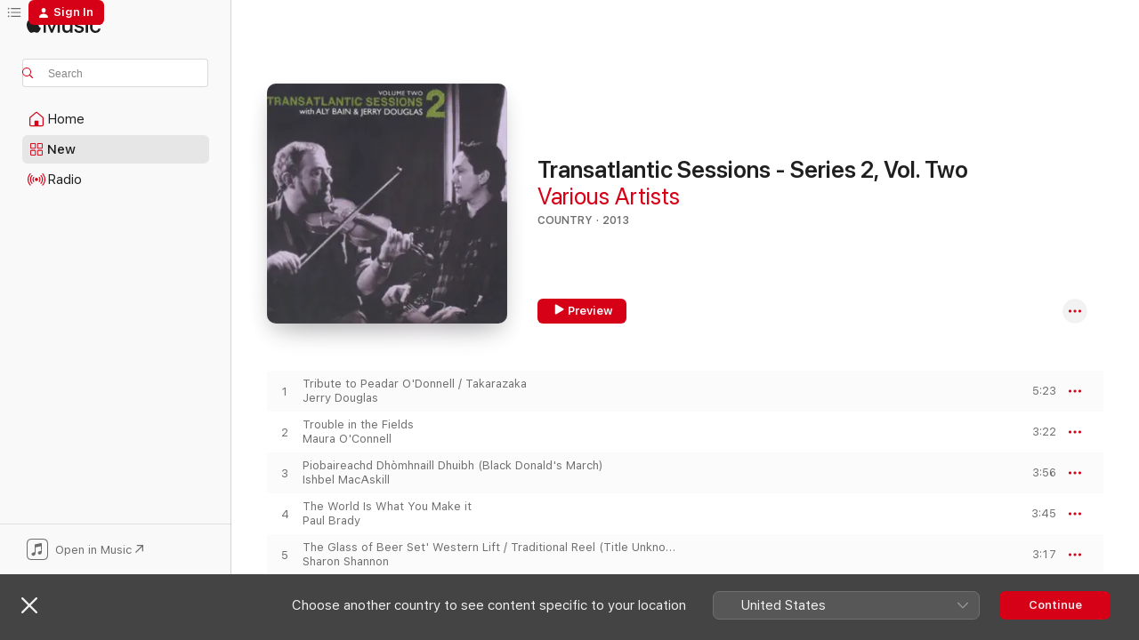

--- FILE ---
content_type: text/html
request_url: https://music.apple.com/gb/album/transatlantic-sessions-series-2-vol-two/768251331
body_size: 21943
content:
<!DOCTYPE html>
<html dir="ltr" lang="en-GB">
    <head>
        <!-- prettier-ignore -->
        <meta charset="utf-8">
        <!-- prettier-ignore -->
        <meta http-equiv="X-UA-Compatible" content="IE=edge">
        <!-- prettier-ignore -->
        <meta
            name="viewport"
            content="width=device-width,initial-scale=1,interactive-widget=resizes-content"
        >
        <!-- prettier-ignore -->
        <meta name="applicable-device" content="pc,mobile">
        <!-- prettier-ignore -->
        <meta name="referrer" content="strict-origin">
        <!-- prettier-ignore -->
        <link
            rel="apple-touch-icon"
            sizes="180x180"
            href="/assets/favicon/favicon-180.png"
        >
        <!-- prettier-ignore -->
        <link
            rel="icon"
            type="image/png"
            sizes="32x32"
            href="/assets/favicon/favicon-32.png"
        >
        <!-- prettier-ignore -->
        <link
            rel="icon"
            type="image/png"
            sizes="16x16"
            href="/assets/favicon/favicon-16.png"
        >
        <!-- prettier-ignore -->
        <link
            rel="mask-icon"
            href="/assets/favicon/favicon.svg"
            color="#fa233b"
        >
        <!-- prettier-ignore -->
        <link rel="manifest" href="/manifest.json">

        <title>‎Transatlantic Sessions - Series 2, Vol. Two - Album by Various Artists - Apple Music</title><!-- HEAD_svelte-1cypuwr_START --><link rel="preconnect" href="//www.apple.com/wss/fonts" crossorigin="anonymous"><link rel="stylesheet" href="//www.apple.com/wss/fonts?families=SF+Pro,v4%7CSF+Pro+Icons,v1&amp;display=swap" type="text/css" referrerpolicy="strict-origin-when-cross-origin"><!-- HEAD_svelte-1cypuwr_END --><!-- HEAD_svelte-eg3hvx_START -->    <meta name="description" content="Listen to Transatlantic Sessions - Series 2, Vol. Two by Various Artists on Apple Music.  2013.  16 Songs. Duration: 1 hour 8 minutes."> <meta name="keywords" content="listen, Transatlantic Sessions - Series 2, Vol. Two, Various Artists, music, singles, songs, Country, streaming music, apple music"> <link rel="canonical" href="https://music.apple.com/gb/album/transatlantic-sessions-series-2-vol-two/768251331">   <link rel="alternate" type="application/json+oembed" href="https://music.apple.com/api/oembed?url=https%3A%2F%2Fmusic.apple.com%2Fgb%2Falbum%2Ftransatlantic-sessions-series-2-vol-two%2F768251331" title="Transatlantic Sessions - Series 2, Vol. Two by Various Artists on Apple Music">  <meta name="al:ios:app_store_id" content="1108187390"> <meta name="al:ios:app_name" content="Apple Music"> <meta name="apple:content_id" content="768251331"> <meta name="apple:title" content="Transatlantic Sessions - Series 2, Vol. Two"> <meta name="apple:description" content="Listen to Transatlantic Sessions - Series 2, Vol. Two by Various Artists on Apple Music.  2013.  16 Songs. Duration: 1 hour 8 minutes.">   <meta property="og:title" content="Transatlantic Sessions - Series 2, Vol. Two by Various Artists on Apple Music"> <meta property="og:description" content="Album · 2013 · 16 Songs"> <meta property="og:site_name" content="Apple Music - Web Player"> <meta property="og:url" content="https://music.apple.com/gb/album/transatlantic-sessions-series-2-vol-two/768251331"> <meta property="og:image" content="https://is1-ssl.mzstatic.com/image/thumb/Music4/v4/56/61/39/566139f4-d3e2-1c50-0def-2ab89c3b1066/5023850000377_Cover.jpg/1200x630bf-60.jpg"> <meta property="og:image:secure_url" content="https://is1-ssl.mzstatic.com/image/thumb/Music4/v4/56/61/39/566139f4-d3e2-1c50-0def-2ab89c3b1066/5023850000377_Cover.jpg/1200x630bf-60.jpg"> <meta property="og:image:alt" content="Transatlantic Sessions - Series 2, Vol. Two by Various Artists on Apple Music"> <meta property="og:image:width" content="1200"> <meta property="og:image:height" content="630"> <meta property="og:image:type" content="image/jpg"> <meta property="og:type" content="music.album"> <meta property="og:locale" content="en_GB">  <meta property="music:song_count" content="16"> <meta property="music:song" content="https://music.apple.com/gb/song/tribute-to-peadar-odonnell-takarazaka/768251332"> <meta property="music:song:preview_url:secure_url" content="https://music.apple.com/gb/song/tribute-to-peadar-odonnell-takarazaka/768251332"> <meta property="music:song:disc" content="1"> <meta property="music:song:duration" content="PT5M23S"> <meta property="music:song:track" content="1">  <meta property="music:song" content="https://music.apple.com/gb/song/trouble-in-the-fields/768251337"> <meta property="music:song:preview_url:secure_url" content="https://music.apple.com/gb/song/trouble-in-the-fields/768251337"> <meta property="music:song:disc" content="1"> <meta property="music:song:duration" content="PT3M22S"> <meta property="music:song:track" content="2">  <meta property="music:song" content="https://music.apple.com/gb/song/piobaireachd-dh%C3%B2mhnaill-dhuibh-black-donalds-march/768251338"> <meta property="music:song:preview_url:secure_url" content="https://music.apple.com/gb/song/piobaireachd-dh%C3%B2mhnaill-dhuibh-black-donalds-march/768251338"> <meta property="music:song:disc" content="1"> <meta property="music:song:duration" content="PT3M56S"> <meta property="music:song:track" content="3">  <meta property="music:song" content="https://music.apple.com/gb/song/the-world-is-what-you-make-it/768251339"> <meta property="music:song:preview_url:secure_url" content="https://music.apple.com/gb/song/the-world-is-what-you-make-it/768251339"> <meta property="music:song:disc" content="1"> <meta property="music:song:duration" content="PT3M45S"> <meta property="music:song:track" content="4">  <meta property="music:song" content="https://music.apple.com/gb/song/the-glass-of-beer-set-western-lift-traditional/768251341"> <meta property="music:song:preview_url:secure_url" content="https://music.apple.com/gb/song/the-glass-of-beer-set-western-lift-traditional/768251341"> <meta property="music:song:disc" content="1"> <meta property="music:song:duration" content="PT3M17S"> <meta property="music:song:track" content="5">  <meta property="music:song" content="https://music.apple.com/gb/song/nobody-wins/768251344"> <meta property="music:song:preview_url:secure_url" content="https://music.apple.com/gb/song/nobody-wins/768251344"> <meta property="music:song:disc" content="1"> <meta property="music:song:duration" content="PT4M"> <meta property="music:song:track" content="6">  <meta property="music:song" content="https://music.apple.com/gb/song/boots-of-spanish-leather/768251347"> <meta property="music:song:preview_url:secure_url" content="https://music.apple.com/gb/song/boots-of-spanish-leather/768251347"> <meta property="music:song:disc" content="1"> <meta property="music:song:duration" content="PT6M13S"> <meta property="music:song:track" content="7">  <meta property="music:song" content="https://music.apple.com/gb/song/violet-tulloch-queen-of-lerwick/768251349"> <meta property="music:song:preview_url:secure_url" content="https://music.apple.com/gb/song/violet-tulloch-queen-of-lerwick/768251349"> <meta property="music:song:disc" content="1"> <meta property="music:song:duration" content="PT3M18S"> <meta property="music:song:track" content="8">  <meta property="music:song" content="https://music.apple.com/gb/song/hummingbird/768251350"> <meta property="music:song:preview_url:secure_url" content="https://music.apple.com/gb/song/hummingbird/768251350"> <meta property="music:song:disc" content="1"> <meta property="music:song:duration" content="PT3M36S"> <meta property="music:song:track" content="9">  <meta property="music:song" content="https://music.apple.com/gb/song/la-danse-de-la-vie-the-dance-of-life/768251352"> <meta property="music:song:preview_url:secure_url" content="https://music.apple.com/gb/song/la-danse-de-la-vie-the-dance-of-life/768251352"> <meta property="music:song:disc" content="1"> <meta property="music:song:duration" content="PT4M21S"> <meta property="music:song:track" content="10">  <meta property="music:song" content="https://music.apple.com/gb/song/forty-shades-of-green/768251362"> <meta property="music:song:preview_url:secure_url" content="https://music.apple.com/gb/song/forty-shades-of-green/768251362"> <meta property="music:song:disc" content="1"> <meta property="music:song:duration" content="PT4M23S"> <meta property="music:song:track" content="11">  <meta property="music:song" content="https://music.apple.com/gb/song/talk-about-suffering-incorporating-a-traditional-reel/768251365"> <meta property="music:song:preview_url:secure_url" content="https://music.apple.com/gb/song/talk-about-suffering-incorporating-a-traditional-reel/768251365"> <meta property="music:song:disc" content="1"> <meta property="music:song:duration" content="PT4M36S"> <meta property="music:song:track" content="12">  <meta property="music:song" content="https://music.apple.com/gb/song/cure-for-life/768251377"> <meta property="music:song:preview_url:secure_url" content="https://music.apple.com/gb/song/cure-for-life/768251377"> <meta property="music:song:disc" content="1"> <meta property="music:song:duration" content="PT4M22S"> <meta property="music:song:track" content="13">  <meta property="music:song" content="https://music.apple.com/gb/song/the-mansion-on-the-hill/768251383"> <meta property="music:song:preview_url:secure_url" content="https://music.apple.com/gb/song/the-mansion-on-the-hill/768251383"> <meta property="music:song:disc" content="1"> <meta property="music:song:duration" content="PT3M35S"> <meta property="music:song:track" content="14">  <meta property="music:song" content="https://music.apple.com/gb/song/excuse-me-mister/768251438"> <meta property="music:song:preview_url:secure_url" content="https://music.apple.com/gb/song/excuse-me-mister/768251438"> <meta property="music:song:disc" content="1"> <meta property="music:song:duration" content="PT5M54S"> <meta property="music:song:track" content="15">  <meta property="music:song" content="https://music.apple.com/gb/song/urban-air/768251440"> <meta property="music:song:preview_url:secure_url" content="https://music.apple.com/gb/song/urban-air/768251440"> <meta property="music:song:disc" content="1"> <meta property="music:song:duration" content="PT4M22S"> <meta property="music:song:track" content="16">    <meta property="music:release_date" content="2013-08-31T00:00:00.000Z">   <meta name="twitter:title" content="Transatlantic Sessions - Series 2, Vol. Two by Various Artists on Apple Music"> <meta name="twitter:description" content="Album · 2013 · 16 Songs"> <meta name="twitter:site" content="@AppleMusic"> <meta name="twitter:image" content="https://is1-ssl.mzstatic.com/image/thumb/Music4/v4/56/61/39/566139f4-d3e2-1c50-0def-2ab89c3b1066/5023850000377_Cover.jpg/600x600bf-60.jpg"> <meta name="twitter:image:alt" content="Transatlantic Sessions - Series 2, Vol. Two by Various Artists on Apple Music"> <meta name="twitter:card" content="summary">       <!-- HTML_TAG_START -->
                <script id=schema:music-album type="application/ld+json">
                    {"@context":"http://schema.org","@type":"MusicAlbum","name":"Transatlantic Sessions - Series 2, Vol. Two","description":"Listen to Transatlantic Sessions - Series 2, Vol. Two by Various Artists on Apple Music.  2013.  16 Songs. Duration: 1 hour 8 minutes.","citation":[{"@type":"MusicAlbum","image":"https://is1-ssl.mzstatic.com/image/thumb/Music/a2/9c/ce/mzi.piptiwtn.jpg/1200x630bb.jpg","url":"https://music.apple.com/gb/album/wells-for-zo%C3%AB-water-for-life/294648107","name":"Wells for Zoë - Water for Life"},{"@type":"MusicAlbum","image":"https://is1-ssl.mzstatic.com/image/thumb/Music124/v4/c3/1d/31/c31d31b6-5667-63b7-f6f0-fd07d3c1cfc6/5023850000261_Cover.jpg/1200x630bb.jpg","url":"https://music.apple.com/gb/album/transatlantic-sessions-series-2-vol-three/767532128","name":"Transatlantic Sessions - Series 2, Vol. Three"},{"@type":"MusicAlbum","image":"https://is1-ssl.mzstatic.com/image/thumb/Music124/v4/bb/a3/3c/bba33c25-b62d-e9c1-bdd1-a1c544467703/mzi.lgtqgzxa.jpg/1200x630bb.jpg","url":"https://music.apple.com/gb/album/transatlantic-sessions-series-1-vol-3/404732843","name":"Transatlantic Sessions - Series 1, Vol. 3"},{"@type":"MusicAlbum","image":"https://is1-ssl.mzstatic.com/image/thumb/Music221/v4/84/c3/3f/84c33fbd-342a-6655-2106-8dd9838dc446/825646610716.jpg/1200x630bb.jpg","url":"https://music.apple.com/gb/album/all-the-way-home/498841988","name":"All the Way Home"},{"@type":"MusicAlbum","image":"https://is1-ssl.mzstatic.com/image/thumb/Music116/v4/c4/8d/aa/c48daa91-3535-0646-d691-44eb4c4f7757/084854289286.png/1200x630bb.jpg","url":"https://music.apple.com/gb/album/sad-or-high-kicking/1617789133","name":"Sad or High Kicking"},{"@type":"MusicAlbum","image":"https://is1-ssl.mzstatic.com/image/thumb/Music221/v4/0b/e2/83/0be2830d-579e-f004-e3fb-dd5a0b0ed009/5391506660146.png/1200x630bb.jpg","url":"https://music.apple.com/gb/album/spirits-colliding/1617199956","name":"Spirits Colliding"},{"@type":"MusicAlbum","image":"https://is1-ssl.mzstatic.com/image/thumb/Music6/v4/eb/f5/17/ebf5176a-a245-e036-11d6-daba2a04322c/00015891401850.jpg/1200x630bb.jpg","url":"https://music.apple.com/gb/album/naked-with-friends/712212020","name":"Naked With Friends"},{"@type":"MusicAlbum","image":"https://is1-ssl.mzstatic.com/image/thumb/Music113/v4/de/91/d9/de91d9e6-9413-0e8a-39ab-7e055bf14fd5/669910203064.jpg/1200x630bb.jpg","url":"https://music.apple.com/gb/album/lion-in-a-cage/76570010","name":"Lion In a Cage"},{"@type":"MusicAlbum","image":"https://is1-ssl.mzstatic.com/image/thumb/Music124/v4/aa/e5/d1/aae5d1cd-1773-571e-8077-ad8d561547af/mzi.jchweeiu.jpg/1200x630bb.jpg","url":"https://music.apple.com/gb/album/broken-hearted-ill-wander/280453474","name":"Broken Hearted I'll Wander"},{"@type":"MusicAlbum","image":"https://is1-ssl.mzstatic.com/image/thumb/Music60/v4/d0/64/6d/d0646d20-2a45-3f65-a467-0c850412f517/889326685142_Cover.jpg/1200x630bb.jpg","url":"https://music.apple.com/gb/album/cry-of-a-dreamer/1123231594","name":"Cry of a Dreamer"}],"tracks":[{"@type":"MusicRecording","name":"Tribute to Peadar O'Donnell / Takarazaka","duration":"PT5M23S","url":"https://music.apple.com/gb/song/tribute-to-peadar-odonnell-takarazaka/768251332","offers":{"@type":"Offer","category":"free","price":0},"audio":{"@type":"AudioObject","potentialAction":{"@type":"ListenAction","expectsAcceptanceOf":{"@type":"Offer","category":"free"},"target":{"@type":"EntryPoint","actionPlatform":"https://music.apple.com/gb/song/tribute-to-peadar-odonnell-takarazaka/768251332"}},"name":"Tribute to Peadar O'Donnell / Takarazaka","contentUrl":"https://audio-ssl.itunes.apple.com/itunes-assets/AudioPreview125/v4/ef/60/a5/ef60a5de-8b38-6eec-ec04-afb8b48a09c4/mzaf_13163428649232650251.plus.aac.ep.m4a","duration":"PT5M23S","uploadDate":"2013-08-31","thumbnailUrl":"https://is1-ssl.mzstatic.com/image/thumb/Music4/v4/56/61/39/566139f4-d3e2-1c50-0def-2ab89c3b1066/5023850000377_Cover.jpg/1200x630bb.jpg"}},{"@type":"MusicRecording","name":"Trouble in the Fields","duration":"PT3M22S","url":"https://music.apple.com/gb/song/trouble-in-the-fields/768251337","offers":{"@type":"Offer","category":"free","price":0},"audio":{"@type":"AudioObject","potentialAction":{"@type":"ListenAction","expectsAcceptanceOf":{"@type":"Offer","category":"free"},"target":{"@type":"EntryPoint","actionPlatform":"https://music.apple.com/gb/song/trouble-in-the-fields/768251337"}},"name":"Trouble in the Fields","contentUrl":"https://audio-ssl.itunes.apple.com/itunes-assets/AudioPreview115/v4/96/d4/80/96d480d2-d0b1-13e3-81de-387b5ba1c581/mzaf_2166697760627217306.plus.aac.ep.m4a","duration":"PT3M22S","uploadDate":"2013-08-31","thumbnailUrl":"https://is1-ssl.mzstatic.com/image/thumb/Music4/v4/56/61/39/566139f4-d3e2-1c50-0def-2ab89c3b1066/5023850000377_Cover.jpg/1200x630bb.jpg"}},{"@type":"MusicRecording","name":"Piobaireachd Dhòmhnaill Dhuibh (Black Donald's March)","duration":"PT3M56S","url":"https://music.apple.com/gb/song/piobaireachd-dh%C3%B2mhnaill-dhuibh-black-donalds-march/768251338","offers":{"@type":"Offer","category":"free","price":0},"audio":{"@type":"AudioObject","potentialAction":{"@type":"ListenAction","expectsAcceptanceOf":{"@type":"Offer","category":"free"},"target":{"@type":"EntryPoint","actionPlatform":"https://music.apple.com/gb/song/piobaireachd-dh%C3%B2mhnaill-dhuibh-black-donalds-march/768251338"}},"name":"Piobaireachd Dhòmhnaill Dhuibh (Black Donald's March)","contentUrl":"https://audio-ssl.itunes.apple.com/itunes-assets/AudioPreview115/v4/e8/6f/12/e86f124a-3e12-acd7-39c3-597ecbbf9d17/mzaf_711637476160470316.plus.aac.ep.m4a","duration":"PT3M56S","uploadDate":"2013-08-31","thumbnailUrl":"https://is1-ssl.mzstatic.com/image/thumb/Music4/v4/56/61/39/566139f4-d3e2-1c50-0def-2ab89c3b1066/5023850000377_Cover.jpg/1200x630bb.jpg"}},{"@type":"MusicRecording","name":"The World Is What You Make it","duration":"PT3M45S","url":"https://music.apple.com/gb/song/the-world-is-what-you-make-it/768251339","offers":{"@type":"Offer","category":"free","price":0},"audio":{"@type":"AudioObject","potentialAction":{"@type":"ListenAction","expectsAcceptanceOf":{"@type":"Offer","category":"free"},"target":{"@type":"EntryPoint","actionPlatform":"https://music.apple.com/gb/song/the-world-is-what-you-make-it/768251339"}},"name":"The World Is What You Make it","contentUrl":"https://audio-ssl.itunes.apple.com/itunes-assets/AudioPreview125/v4/47/c8/99/47c899a6-2ab2-04b2-984f-b45acf45e849/mzaf_7553630706986406860.plus.aac.ep.m4a","duration":"PT3M45S","uploadDate":"2013-08-31","thumbnailUrl":"https://is1-ssl.mzstatic.com/image/thumb/Music4/v4/56/61/39/566139f4-d3e2-1c50-0def-2ab89c3b1066/5023850000377_Cover.jpg/1200x630bb.jpg"}},{"@type":"MusicRecording","name":"The Glass of Beer Set' Western Lift / Traditional Reel (Title Unknown) / Glass of Beer","duration":"PT3M17S","url":"https://music.apple.com/gb/song/the-glass-of-beer-set-western-lift-traditional/768251341","offers":{"@type":"Offer","category":"free","price":0},"audio":{"@type":"AudioObject","potentialAction":{"@type":"ListenAction","expectsAcceptanceOf":{"@type":"Offer","category":"free"},"target":{"@type":"EntryPoint","actionPlatform":"https://music.apple.com/gb/song/the-glass-of-beer-set-western-lift-traditional/768251341"}},"name":"The Glass of Beer Set' Western Lift / Traditional Reel (Title Unknown) / Glass of Beer","contentUrl":"https://audio-ssl.itunes.apple.com/itunes-assets/AudioPreview115/v4/d2/6f/ab/d26fabe7-6927-1787-dc38-b31617488c46/mzaf_5547839361158617244.plus.aac.ep.m4a","duration":"PT3M17S","uploadDate":"2013-08-31","thumbnailUrl":"https://is1-ssl.mzstatic.com/image/thumb/Music4/v4/56/61/39/566139f4-d3e2-1c50-0def-2ab89c3b1066/5023850000377_Cover.jpg/1200x630bb.jpg"}},{"@type":"MusicRecording","name":"Nobody Wins","duration":"PT4M","url":"https://music.apple.com/gb/song/nobody-wins/768251344","offers":{"@type":"Offer","category":"free","price":0},"audio":{"@type":"AudioObject","potentialAction":{"@type":"ListenAction","expectsAcceptanceOf":{"@type":"Offer","category":"free"},"target":{"@type":"EntryPoint","actionPlatform":"https://music.apple.com/gb/song/nobody-wins/768251344"}},"name":"Nobody Wins","contentUrl":"https://audio-ssl.itunes.apple.com/itunes-assets/AudioPreview115/v4/2f/13/b4/2f13b432-bd78-4c40-2c7f-3923f83f5012/mzaf_2795402245710525680.plus.aac.ep.m4a","duration":"PT4M","uploadDate":"2013-08-31","thumbnailUrl":"https://is1-ssl.mzstatic.com/image/thumb/Music4/v4/56/61/39/566139f4-d3e2-1c50-0def-2ab89c3b1066/5023850000377_Cover.jpg/1200x630bb.jpg"}},{"@type":"MusicRecording","name":"Boots of Spanish Leather","duration":"PT6M13S","url":"https://music.apple.com/gb/song/boots-of-spanish-leather/768251347","offers":{"@type":"Offer","category":"free","price":0},"audio":{"@type":"AudioObject","potentialAction":{"@type":"ListenAction","expectsAcceptanceOf":{"@type":"Offer","category":"free"},"target":{"@type":"EntryPoint","actionPlatform":"https://music.apple.com/gb/song/boots-of-spanish-leather/768251347"}},"name":"Boots of Spanish Leather","contentUrl":"https://audio-ssl.itunes.apple.com/itunes-assets/AudioPreview125/v4/2a/89/fe/2a89fef1-7c94-3ad8-d75f-0907379d1b19/mzaf_734422568774354841.plus.aac.ep.m4a","duration":"PT6M13S","uploadDate":"2013-08-31","thumbnailUrl":"https://is1-ssl.mzstatic.com/image/thumb/Music4/v4/56/61/39/566139f4-d3e2-1c50-0def-2ab89c3b1066/5023850000377_Cover.jpg/1200x630bb.jpg"}},{"@type":"MusicRecording","name":"Violet Tulloch - Queen of Lerwick","duration":"PT3M18S","url":"https://music.apple.com/gb/song/violet-tulloch-queen-of-lerwick/768251349","offers":{"@type":"Offer","category":"free","price":0},"audio":{"@type":"AudioObject","potentialAction":{"@type":"ListenAction","expectsAcceptanceOf":{"@type":"Offer","category":"free"},"target":{"@type":"EntryPoint","actionPlatform":"https://music.apple.com/gb/song/violet-tulloch-queen-of-lerwick/768251349"}},"name":"Violet Tulloch - Queen of Lerwick","contentUrl":"https://audio-ssl.itunes.apple.com/itunes-assets/AudioPreview125/v4/db/78/e2/db78e2bd-afe1-75b1-d44b-96d8f02bd619/mzaf_9093043157033014235.plus.aac.ep.m4a","duration":"PT3M18S","uploadDate":"2013-08-31","thumbnailUrl":"https://is1-ssl.mzstatic.com/image/thumb/Music4/v4/56/61/39/566139f4-d3e2-1c50-0def-2ab89c3b1066/5023850000377_Cover.jpg/1200x630bb.jpg"}},{"@type":"MusicRecording","name":"Hummingbird","duration":"PT3M36S","url":"https://music.apple.com/gb/song/hummingbird/768251350","offers":{"@type":"Offer","category":"free","price":0},"audio":{"@type":"AudioObject","potentialAction":{"@type":"ListenAction","expectsAcceptanceOf":{"@type":"Offer","category":"free"},"target":{"@type":"EntryPoint","actionPlatform":"https://music.apple.com/gb/song/hummingbird/768251350"}},"name":"Hummingbird","contentUrl":"https://audio-ssl.itunes.apple.com/itunes-assets/AudioPreview125/v4/8a/f6/7b/8af67bb7-ab0d-48e1-6bd6-59f9bcd17caf/mzaf_16216973552664979055.plus.aac.ep.m4a","duration":"PT3M36S","uploadDate":"2013-08-31","thumbnailUrl":"https://is1-ssl.mzstatic.com/image/thumb/Music4/v4/56/61/39/566139f4-d3e2-1c50-0def-2ab89c3b1066/5023850000377_Cover.jpg/1200x630bb.jpg"}},{"@type":"MusicRecording","name":"La Danse De La Vie (The Dance of Life)","duration":"PT4M21S","url":"https://music.apple.com/gb/song/la-danse-de-la-vie-the-dance-of-life/768251352","offers":{"@type":"Offer","category":"free","price":0},"audio":{"@type":"AudioObject","potentialAction":{"@type":"ListenAction","expectsAcceptanceOf":{"@type":"Offer","category":"free"},"target":{"@type":"EntryPoint","actionPlatform":"https://music.apple.com/gb/song/la-danse-de-la-vie-the-dance-of-life/768251352"}},"name":"La Danse De La Vie (The Dance of Life)","contentUrl":"https://audio-ssl.itunes.apple.com/itunes-assets/AudioPreview125/v4/07/a6/74/07a67465-3768-0115-653a-0051d71df786/mzaf_11189442038484866948.plus.aac.ep.m4a","duration":"PT4M21S","uploadDate":"2013-08-31","thumbnailUrl":"https://is1-ssl.mzstatic.com/image/thumb/Music4/v4/56/61/39/566139f4-d3e2-1c50-0def-2ab89c3b1066/5023850000377_Cover.jpg/1200x630bb.jpg"}},{"@type":"MusicRecording","name":"Forty Shades of Green","duration":"PT4M23S","url":"https://music.apple.com/gb/song/forty-shades-of-green/768251362","offers":{"@type":"Offer","category":"free","price":0},"audio":{"@type":"AudioObject","potentialAction":{"@type":"ListenAction","expectsAcceptanceOf":{"@type":"Offer","category":"free"},"target":{"@type":"EntryPoint","actionPlatform":"https://music.apple.com/gb/song/forty-shades-of-green/768251362"}},"name":"Forty Shades of Green","contentUrl":"https://audio-ssl.itunes.apple.com/itunes-assets/AudioPreview126/v4/24/ad/29/24ad292e-35ee-3618-06ff-edf5f3f670f5/mzaf_882823552473923777.plus.aac.ep.m4a","duration":"PT4M23S","uploadDate":"2013-08-31","thumbnailUrl":"https://is1-ssl.mzstatic.com/image/thumb/Music4/v4/56/61/39/566139f4-d3e2-1c50-0def-2ab89c3b1066/5023850000377_Cover.jpg/1200x630bb.jpg"}},{"@type":"MusicRecording","name":"Talk About Suffering / Incorporating a Traditional Reel","duration":"PT4M36S","url":"https://music.apple.com/gb/song/talk-about-suffering-incorporating-a-traditional-reel/768251365","offers":{"@type":"Offer","category":"free","price":0},"audio":{"@type":"AudioObject","potentialAction":{"@type":"ListenAction","expectsAcceptanceOf":{"@type":"Offer","category":"free"},"target":{"@type":"EntryPoint","actionPlatform":"https://music.apple.com/gb/song/talk-about-suffering-incorporating-a-traditional-reel/768251365"}},"name":"Talk About Suffering / Incorporating a Traditional Reel","contentUrl":"https://audio-ssl.itunes.apple.com/itunes-assets/AudioPreview125/v4/b2/89/ae/b289aebd-51eb-fa9b-18cb-44d3896546f8/mzaf_10660988767617161321.plus.aac.ep.m4a","duration":"PT4M36S","uploadDate":"2013-08-31","thumbnailUrl":"https://is1-ssl.mzstatic.com/image/thumb/Music4/v4/56/61/39/566139f4-d3e2-1c50-0def-2ab89c3b1066/5023850000377_Cover.jpg/1200x630bb.jpg"}},{"@type":"MusicRecording","name":"Cure for Life","duration":"PT4M22S","url":"https://music.apple.com/gb/song/cure-for-life/768251377","offers":{"@type":"Offer","category":"free","price":0},"audio":{"@type":"AudioObject","potentialAction":{"@type":"ListenAction","expectsAcceptanceOf":{"@type":"Offer","category":"free"},"target":{"@type":"EntryPoint","actionPlatform":"https://music.apple.com/gb/song/cure-for-life/768251377"}},"name":"Cure for Life","contentUrl":"https://audio-ssl.itunes.apple.com/itunes-assets/AudioPreview115/v4/d7/ba/52/d7ba5216-d4a9-10c3-811c-8223dc81c5f2/mzaf_13567073638960978222.plus.aac.ep.m4a","duration":"PT4M22S","uploadDate":"2013-08-31","thumbnailUrl":"https://is1-ssl.mzstatic.com/image/thumb/Music4/v4/56/61/39/566139f4-d3e2-1c50-0def-2ab89c3b1066/5023850000377_Cover.jpg/1200x630bb.jpg"}},{"@type":"MusicRecording","name":"The Mansion on the Hill","duration":"PT3M35S","url":"https://music.apple.com/gb/song/the-mansion-on-the-hill/768251383","offers":{"@type":"Offer","category":"free","price":0},"audio":{"@type":"AudioObject","potentialAction":{"@type":"ListenAction","expectsAcceptanceOf":{"@type":"Offer","category":"free"},"target":{"@type":"EntryPoint","actionPlatform":"https://music.apple.com/gb/song/the-mansion-on-the-hill/768251383"}},"name":"The Mansion on the Hill","contentUrl":"https://audio-ssl.itunes.apple.com/itunes-assets/AudioPreview125/v4/f7/c9/6c/f7c96c72-2c90-1362-c050-c71f08749b10/mzaf_2204359456724212497.plus.aac.ep.m4a","duration":"PT3M35S","uploadDate":"2013-08-31","thumbnailUrl":"https://is1-ssl.mzstatic.com/image/thumb/Music4/v4/56/61/39/566139f4-d3e2-1c50-0def-2ab89c3b1066/5023850000377_Cover.jpg/1200x630bb.jpg"}},{"@type":"MusicRecording","name":"Excuse Me Mister","duration":"PT5M54S","url":"https://music.apple.com/gb/song/excuse-me-mister/768251438","offers":{"@type":"Offer","category":"free","price":0},"audio":{"@type":"AudioObject","potentialAction":{"@type":"ListenAction","expectsAcceptanceOf":{"@type":"Offer","category":"free"},"target":{"@type":"EntryPoint","actionPlatform":"https://music.apple.com/gb/song/excuse-me-mister/768251438"}},"name":"Excuse Me Mister","contentUrl":"https://audio-ssl.itunes.apple.com/itunes-assets/AudioPreview115/v4/19/92/02/199202e5-83e1-0a57-246f-b53d94fa6c57/mzaf_11024435033692873687.plus.aac.ep.m4a","duration":"PT5M54S","uploadDate":"2013-08-31","thumbnailUrl":"https://is1-ssl.mzstatic.com/image/thumb/Music4/v4/56/61/39/566139f4-d3e2-1c50-0def-2ab89c3b1066/5023850000377_Cover.jpg/1200x630bb.jpg"}},{"@type":"MusicRecording","name":"Urban Air","duration":"PT4M22S","url":"https://music.apple.com/gb/song/urban-air/768251440","offers":{"@type":"Offer","category":"free","price":0},"audio":{"@type":"AudioObject","potentialAction":{"@type":"ListenAction","expectsAcceptanceOf":{"@type":"Offer","category":"free"},"target":{"@type":"EntryPoint","actionPlatform":"https://music.apple.com/gb/song/urban-air/768251440"}},"name":"Urban Air","contentUrl":"https://audio-ssl.itunes.apple.com/itunes-assets/AudioPreview115/v4/9a/09/05/9a090595-5146-7ee7-3c24-b4091497e0c1/mzaf_2332939271382318438.plus.aac.ep.m4a","duration":"PT4M22S","uploadDate":"2013-08-31","thumbnailUrl":"https://is1-ssl.mzstatic.com/image/thumb/Music4/v4/56/61/39/566139f4-d3e2-1c50-0def-2ab89c3b1066/5023850000377_Cover.jpg/1200x630bb.jpg"}}],"workExample":[{"@type":"MusicRecording","name":"Tribute to Peadar O'Donnell / Takarazaka","duration":"PT5M23S","url":"https://music.apple.com/gb/song/tribute-to-peadar-odonnell-takarazaka/768251332","offers":{"@type":"Offer","category":"free","price":0},"audio":{"@type":"AudioObject","potentialAction":{"@type":"ListenAction","expectsAcceptanceOf":{"@type":"Offer","category":"free"},"target":{"@type":"EntryPoint","actionPlatform":"https://music.apple.com/gb/song/tribute-to-peadar-odonnell-takarazaka/768251332"}},"name":"Tribute to Peadar O'Donnell / Takarazaka","contentUrl":"https://audio-ssl.itunes.apple.com/itunes-assets/AudioPreview125/v4/ef/60/a5/ef60a5de-8b38-6eec-ec04-afb8b48a09c4/mzaf_13163428649232650251.plus.aac.ep.m4a","duration":"PT5M23S","uploadDate":"2013-08-31","thumbnailUrl":"https://is1-ssl.mzstatic.com/image/thumb/Music4/v4/56/61/39/566139f4-d3e2-1c50-0def-2ab89c3b1066/5023850000377_Cover.jpg/1200x630bb.jpg"}},{"@type":"MusicRecording","name":"Trouble in the Fields","duration":"PT3M22S","url":"https://music.apple.com/gb/song/trouble-in-the-fields/768251337","offers":{"@type":"Offer","category":"free","price":0},"audio":{"@type":"AudioObject","potentialAction":{"@type":"ListenAction","expectsAcceptanceOf":{"@type":"Offer","category":"free"},"target":{"@type":"EntryPoint","actionPlatform":"https://music.apple.com/gb/song/trouble-in-the-fields/768251337"}},"name":"Trouble in the Fields","contentUrl":"https://audio-ssl.itunes.apple.com/itunes-assets/AudioPreview115/v4/96/d4/80/96d480d2-d0b1-13e3-81de-387b5ba1c581/mzaf_2166697760627217306.plus.aac.ep.m4a","duration":"PT3M22S","uploadDate":"2013-08-31","thumbnailUrl":"https://is1-ssl.mzstatic.com/image/thumb/Music4/v4/56/61/39/566139f4-d3e2-1c50-0def-2ab89c3b1066/5023850000377_Cover.jpg/1200x630bb.jpg"}},{"@type":"MusicRecording","name":"Piobaireachd Dhòmhnaill Dhuibh (Black Donald's March)","duration":"PT3M56S","url":"https://music.apple.com/gb/song/piobaireachd-dh%C3%B2mhnaill-dhuibh-black-donalds-march/768251338","offers":{"@type":"Offer","category":"free","price":0},"audio":{"@type":"AudioObject","potentialAction":{"@type":"ListenAction","expectsAcceptanceOf":{"@type":"Offer","category":"free"},"target":{"@type":"EntryPoint","actionPlatform":"https://music.apple.com/gb/song/piobaireachd-dh%C3%B2mhnaill-dhuibh-black-donalds-march/768251338"}},"name":"Piobaireachd Dhòmhnaill Dhuibh (Black Donald's March)","contentUrl":"https://audio-ssl.itunes.apple.com/itunes-assets/AudioPreview115/v4/e8/6f/12/e86f124a-3e12-acd7-39c3-597ecbbf9d17/mzaf_711637476160470316.plus.aac.ep.m4a","duration":"PT3M56S","uploadDate":"2013-08-31","thumbnailUrl":"https://is1-ssl.mzstatic.com/image/thumb/Music4/v4/56/61/39/566139f4-d3e2-1c50-0def-2ab89c3b1066/5023850000377_Cover.jpg/1200x630bb.jpg"}},{"@type":"MusicRecording","name":"The World Is What You Make it","duration":"PT3M45S","url":"https://music.apple.com/gb/song/the-world-is-what-you-make-it/768251339","offers":{"@type":"Offer","category":"free","price":0},"audio":{"@type":"AudioObject","potentialAction":{"@type":"ListenAction","expectsAcceptanceOf":{"@type":"Offer","category":"free"},"target":{"@type":"EntryPoint","actionPlatform":"https://music.apple.com/gb/song/the-world-is-what-you-make-it/768251339"}},"name":"The World Is What You Make it","contentUrl":"https://audio-ssl.itunes.apple.com/itunes-assets/AudioPreview125/v4/47/c8/99/47c899a6-2ab2-04b2-984f-b45acf45e849/mzaf_7553630706986406860.plus.aac.ep.m4a","duration":"PT3M45S","uploadDate":"2013-08-31","thumbnailUrl":"https://is1-ssl.mzstatic.com/image/thumb/Music4/v4/56/61/39/566139f4-d3e2-1c50-0def-2ab89c3b1066/5023850000377_Cover.jpg/1200x630bb.jpg"}},{"@type":"MusicRecording","name":"The Glass of Beer Set' Western Lift / Traditional Reel (Title Unknown) / Glass of Beer","duration":"PT3M17S","url":"https://music.apple.com/gb/song/the-glass-of-beer-set-western-lift-traditional/768251341","offers":{"@type":"Offer","category":"free","price":0},"audio":{"@type":"AudioObject","potentialAction":{"@type":"ListenAction","expectsAcceptanceOf":{"@type":"Offer","category":"free"},"target":{"@type":"EntryPoint","actionPlatform":"https://music.apple.com/gb/song/the-glass-of-beer-set-western-lift-traditional/768251341"}},"name":"The Glass of Beer Set' Western Lift / Traditional Reel (Title Unknown) / Glass of Beer","contentUrl":"https://audio-ssl.itunes.apple.com/itunes-assets/AudioPreview115/v4/d2/6f/ab/d26fabe7-6927-1787-dc38-b31617488c46/mzaf_5547839361158617244.plus.aac.ep.m4a","duration":"PT3M17S","uploadDate":"2013-08-31","thumbnailUrl":"https://is1-ssl.mzstatic.com/image/thumb/Music4/v4/56/61/39/566139f4-d3e2-1c50-0def-2ab89c3b1066/5023850000377_Cover.jpg/1200x630bb.jpg"}},{"@type":"MusicRecording","name":"Nobody Wins","duration":"PT4M","url":"https://music.apple.com/gb/song/nobody-wins/768251344","offers":{"@type":"Offer","category":"free","price":0},"audio":{"@type":"AudioObject","potentialAction":{"@type":"ListenAction","expectsAcceptanceOf":{"@type":"Offer","category":"free"},"target":{"@type":"EntryPoint","actionPlatform":"https://music.apple.com/gb/song/nobody-wins/768251344"}},"name":"Nobody Wins","contentUrl":"https://audio-ssl.itunes.apple.com/itunes-assets/AudioPreview115/v4/2f/13/b4/2f13b432-bd78-4c40-2c7f-3923f83f5012/mzaf_2795402245710525680.plus.aac.ep.m4a","duration":"PT4M","uploadDate":"2013-08-31","thumbnailUrl":"https://is1-ssl.mzstatic.com/image/thumb/Music4/v4/56/61/39/566139f4-d3e2-1c50-0def-2ab89c3b1066/5023850000377_Cover.jpg/1200x630bb.jpg"}},{"@type":"MusicRecording","name":"Boots of Spanish Leather","duration":"PT6M13S","url":"https://music.apple.com/gb/song/boots-of-spanish-leather/768251347","offers":{"@type":"Offer","category":"free","price":0},"audio":{"@type":"AudioObject","potentialAction":{"@type":"ListenAction","expectsAcceptanceOf":{"@type":"Offer","category":"free"},"target":{"@type":"EntryPoint","actionPlatform":"https://music.apple.com/gb/song/boots-of-spanish-leather/768251347"}},"name":"Boots of Spanish Leather","contentUrl":"https://audio-ssl.itunes.apple.com/itunes-assets/AudioPreview125/v4/2a/89/fe/2a89fef1-7c94-3ad8-d75f-0907379d1b19/mzaf_734422568774354841.plus.aac.ep.m4a","duration":"PT6M13S","uploadDate":"2013-08-31","thumbnailUrl":"https://is1-ssl.mzstatic.com/image/thumb/Music4/v4/56/61/39/566139f4-d3e2-1c50-0def-2ab89c3b1066/5023850000377_Cover.jpg/1200x630bb.jpg"}},{"@type":"MusicRecording","name":"Violet Tulloch - Queen of Lerwick","duration":"PT3M18S","url":"https://music.apple.com/gb/song/violet-tulloch-queen-of-lerwick/768251349","offers":{"@type":"Offer","category":"free","price":0},"audio":{"@type":"AudioObject","potentialAction":{"@type":"ListenAction","expectsAcceptanceOf":{"@type":"Offer","category":"free"},"target":{"@type":"EntryPoint","actionPlatform":"https://music.apple.com/gb/song/violet-tulloch-queen-of-lerwick/768251349"}},"name":"Violet Tulloch - Queen of Lerwick","contentUrl":"https://audio-ssl.itunes.apple.com/itunes-assets/AudioPreview125/v4/db/78/e2/db78e2bd-afe1-75b1-d44b-96d8f02bd619/mzaf_9093043157033014235.plus.aac.ep.m4a","duration":"PT3M18S","uploadDate":"2013-08-31","thumbnailUrl":"https://is1-ssl.mzstatic.com/image/thumb/Music4/v4/56/61/39/566139f4-d3e2-1c50-0def-2ab89c3b1066/5023850000377_Cover.jpg/1200x630bb.jpg"}},{"@type":"MusicRecording","name":"Hummingbird","duration":"PT3M36S","url":"https://music.apple.com/gb/song/hummingbird/768251350","offers":{"@type":"Offer","category":"free","price":0},"audio":{"@type":"AudioObject","potentialAction":{"@type":"ListenAction","expectsAcceptanceOf":{"@type":"Offer","category":"free"},"target":{"@type":"EntryPoint","actionPlatform":"https://music.apple.com/gb/song/hummingbird/768251350"}},"name":"Hummingbird","contentUrl":"https://audio-ssl.itunes.apple.com/itunes-assets/AudioPreview125/v4/8a/f6/7b/8af67bb7-ab0d-48e1-6bd6-59f9bcd17caf/mzaf_16216973552664979055.plus.aac.ep.m4a","duration":"PT3M36S","uploadDate":"2013-08-31","thumbnailUrl":"https://is1-ssl.mzstatic.com/image/thumb/Music4/v4/56/61/39/566139f4-d3e2-1c50-0def-2ab89c3b1066/5023850000377_Cover.jpg/1200x630bb.jpg"}},{"@type":"MusicRecording","name":"La Danse De La Vie (The Dance of Life)","duration":"PT4M21S","url":"https://music.apple.com/gb/song/la-danse-de-la-vie-the-dance-of-life/768251352","offers":{"@type":"Offer","category":"free","price":0},"audio":{"@type":"AudioObject","potentialAction":{"@type":"ListenAction","expectsAcceptanceOf":{"@type":"Offer","category":"free"},"target":{"@type":"EntryPoint","actionPlatform":"https://music.apple.com/gb/song/la-danse-de-la-vie-the-dance-of-life/768251352"}},"name":"La Danse De La Vie (The Dance of Life)","contentUrl":"https://audio-ssl.itunes.apple.com/itunes-assets/AudioPreview125/v4/07/a6/74/07a67465-3768-0115-653a-0051d71df786/mzaf_11189442038484866948.plus.aac.ep.m4a","duration":"PT4M21S","uploadDate":"2013-08-31","thumbnailUrl":"https://is1-ssl.mzstatic.com/image/thumb/Music4/v4/56/61/39/566139f4-d3e2-1c50-0def-2ab89c3b1066/5023850000377_Cover.jpg/1200x630bb.jpg"}},{"@type":"MusicRecording","name":"Forty Shades of Green","duration":"PT4M23S","url":"https://music.apple.com/gb/song/forty-shades-of-green/768251362","offers":{"@type":"Offer","category":"free","price":0},"audio":{"@type":"AudioObject","potentialAction":{"@type":"ListenAction","expectsAcceptanceOf":{"@type":"Offer","category":"free"},"target":{"@type":"EntryPoint","actionPlatform":"https://music.apple.com/gb/song/forty-shades-of-green/768251362"}},"name":"Forty Shades of Green","contentUrl":"https://audio-ssl.itunes.apple.com/itunes-assets/AudioPreview126/v4/24/ad/29/24ad292e-35ee-3618-06ff-edf5f3f670f5/mzaf_882823552473923777.plus.aac.ep.m4a","duration":"PT4M23S","uploadDate":"2013-08-31","thumbnailUrl":"https://is1-ssl.mzstatic.com/image/thumb/Music4/v4/56/61/39/566139f4-d3e2-1c50-0def-2ab89c3b1066/5023850000377_Cover.jpg/1200x630bb.jpg"}},{"@type":"MusicRecording","name":"Talk About Suffering / Incorporating a Traditional Reel","duration":"PT4M36S","url":"https://music.apple.com/gb/song/talk-about-suffering-incorporating-a-traditional-reel/768251365","offers":{"@type":"Offer","category":"free","price":0},"audio":{"@type":"AudioObject","potentialAction":{"@type":"ListenAction","expectsAcceptanceOf":{"@type":"Offer","category":"free"},"target":{"@type":"EntryPoint","actionPlatform":"https://music.apple.com/gb/song/talk-about-suffering-incorporating-a-traditional-reel/768251365"}},"name":"Talk About Suffering / Incorporating a Traditional Reel","contentUrl":"https://audio-ssl.itunes.apple.com/itunes-assets/AudioPreview125/v4/b2/89/ae/b289aebd-51eb-fa9b-18cb-44d3896546f8/mzaf_10660988767617161321.plus.aac.ep.m4a","duration":"PT4M36S","uploadDate":"2013-08-31","thumbnailUrl":"https://is1-ssl.mzstatic.com/image/thumb/Music4/v4/56/61/39/566139f4-d3e2-1c50-0def-2ab89c3b1066/5023850000377_Cover.jpg/1200x630bb.jpg"}},{"@type":"MusicRecording","name":"Cure for Life","duration":"PT4M22S","url":"https://music.apple.com/gb/song/cure-for-life/768251377","offers":{"@type":"Offer","category":"free","price":0},"audio":{"@type":"AudioObject","potentialAction":{"@type":"ListenAction","expectsAcceptanceOf":{"@type":"Offer","category":"free"},"target":{"@type":"EntryPoint","actionPlatform":"https://music.apple.com/gb/song/cure-for-life/768251377"}},"name":"Cure for Life","contentUrl":"https://audio-ssl.itunes.apple.com/itunes-assets/AudioPreview115/v4/d7/ba/52/d7ba5216-d4a9-10c3-811c-8223dc81c5f2/mzaf_13567073638960978222.plus.aac.ep.m4a","duration":"PT4M22S","uploadDate":"2013-08-31","thumbnailUrl":"https://is1-ssl.mzstatic.com/image/thumb/Music4/v4/56/61/39/566139f4-d3e2-1c50-0def-2ab89c3b1066/5023850000377_Cover.jpg/1200x630bb.jpg"}},{"@type":"MusicRecording","name":"The Mansion on the Hill","duration":"PT3M35S","url":"https://music.apple.com/gb/song/the-mansion-on-the-hill/768251383","offers":{"@type":"Offer","category":"free","price":0},"audio":{"@type":"AudioObject","potentialAction":{"@type":"ListenAction","expectsAcceptanceOf":{"@type":"Offer","category":"free"},"target":{"@type":"EntryPoint","actionPlatform":"https://music.apple.com/gb/song/the-mansion-on-the-hill/768251383"}},"name":"The Mansion on the Hill","contentUrl":"https://audio-ssl.itunes.apple.com/itunes-assets/AudioPreview125/v4/f7/c9/6c/f7c96c72-2c90-1362-c050-c71f08749b10/mzaf_2204359456724212497.plus.aac.ep.m4a","duration":"PT3M35S","uploadDate":"2013-08-31","thumbnailUrl":"https://is1-ssl.mzstatic.com/image/thumb/Music4/v4/56/61/39/566139f4-d3e2-1c50-0def-2ab89c3b1066/5023850000377_Cover.jpg/1200x630bb.jpg"}},{"@type":"MusicRecording","name":"Excuse Me Mister","duration":"PT5M54S","url":"https://music.apple.com/gb/song/excuse-me-mister/768251438","offers":{"@type":"Offer","category":"free","price":0},"audio":{"@type":"AudioObject","potentialAction":{"@type":"ListenAction","expectsAcceptanceOf":{"@type":"Offer","category":"free"},"target":{"@type":"EntryPoint","actionPlatform":"https://music.apple.com/gb/song/excuse-me-mister/768251438"}},"name":"Excuse Me Mister","contentUrl":"https://audio-ssl.itunes.apple.com/itunes-assets/AudioPreview115/v4/19/92/02/199202e5-83e1-0a57-246f-b53d94fa6c57/mzaf_11024435033692873687.plus.aac.ep.m4a","duration":"PT5M54S","uploadDate":"2013-08-31","thumbnailUrl":"https://is1-ssl.mzstatic.com/image/thumb/Music4/v4/56/61/39/566139f4-d3e2-1c50-0def-2ab89c3b1066/5023850000377_Cover.jpg/1200x630bb.jpg"}},{"@type":"MusicRecording","name":"Urban Air","duration":"PT4M22S","url":"https://music.apple.com/gb/song/urban-air/768251440","offers":{"@type":"Offer","category":"free","price":0},"audio":{"@type":"AudioObject","potentialAction":{"@type":"ListenAction","expectsAcceptanceOf":{"@type":"Offer","category":"free"},"target":{"@type":"EntryPoint","actionPlatform":"https://music.apple.com/gb/song/urban-air/768251440"}},"name":"Urban Air","contentUrl":"https://audio-ssl.itunes.apple.com/itunes-assets/AudioPreview115/v4/9a/09/05/9a090595-5146-7ee7-3c24-b4091497e0c1/mzaf_2332939271382318438.plus.aac.ep.m4a","duration":"PT4M22S","uploadDate":"2013-08-31","thumbnailUrl":"https://is1-ssl.mzstatic.com/image/thumb/Music4/v4/56/61/39/566139f4-d3e2-1c50-0def-2ab89c3b1066/5023850000377_Cover.jpg/1200x630bb.jpg"}}],"url":"https://music.apple.com/gb/album/transatlantic-sessions-series-2-vol-two/768251331","image":"https://is1-ssl.mzstatic.com/image/thumb/Music4/v4/56/61/39/566139f4-d3e2-1c50-0def-2ab89c3b1066/5023850000377_Cover.jpg/1200x630bb.jpg","potentialAction":{"@type":"ListenAction","expectsAcceptanceOf":{"@type":"Offer","category":"free"},"target":{"@type":"EntryPoint","actionPlatform":"https://music.apple.com/gb/album/transatlantic-sessions-series-2-vol-two/768251331"}},"genre":["Country","Music"],"datePublished":"2013-08-31","byArtist":[]}
                </script>
                <!-- HTML_TAG_END -->    <!-- HEAD_svelte-eg3hvx_END -->
      <script type="module" crossorigin src="/assets/index~8a6f659a1b.js"></script>
      <link rel="stylesheet" href="/assets/index~99bed3cf08.css">
      <script type="module">import.meta.url;import("_").catch(()=>1);async function* g(){};window.__vite_is_modern_browser=true;</script>
      <script type="module">!function(){if(window.__vite_is_modern_browser)return;console.warn("vite: loading legacy chunks, syntax error above and the same error below should be ignored");var e=document.getElementById("vite-legacy-polyfill"),n=document.createElement("script");n.src=e.src,n.onload=function(){System.import(document.getElementById('vite-legacy-entry').getAttribute('data-src'))},document.body.appendChild(n)}();</script>
    </head>
    <body>
        <script src="/assets/focus-visible/focus-visible.min.js"></script>
        
        <script
            async
            src="/includes/js-cdn/musickit/v3/amp/musickit.js"
        ></script>
        <script
            type="module"
            async
            src="/includes/js-cdn/musickit/v3/components/musickit-components/musickit-components.esm.js"
        ></script>
        <script
            nomodule
            async
            src="/includes/js-cdn/musickit/v3/components/musickit-components/musickit-components.js"
        ></script>
        <svg style="display: none" xmlns="http://www.w3.org/2000/svg">
            <symbol id="play-circle-fill" viewBox="0 0 60 60">
                <path
                    class="icon-circle-fill__circle"
                    fill="var(--iconCircleFillBG, transparent)"
                    d="M30 60c16.411 0 30-13.617 30-30C60 13.588 46.382 0 29.971 0 13.588 0 .001 13.588.001 30c0 16.383 13.617 30 30 30Z"
                />
                <path
                    fill="var(--iconFillArrow, var(--keyColor, black))"
                    d="M24.411 41.853c-1.41.853-3.028.177-3.028-1.294V19.47c0-1.44 1.735-2.058 3.028-1.294l17.265 10.235a1.89 1.89 0 0 1 0 3.265L24.411 41.853Z"
                />
            </symbol>
        </svg>
        <div class="body-container">
              <div class="app-container svelte-t3vj1e" data-testid="app-container">   <div class="header svelte-rjjbqs" data-testid="header"><nav data-testid="navigation" class="navigation svelte-13li0vp"><div class="navigation__header svelte-13li0vp"><div data-testid="logo" class="logo svelte-1o7dz8w"> <a aria-label="Apple Music" role="img" href="https://music.apple.com/gb/home" class="svelte-1o7dz8w"><svg height="20" viewBox="0 0 83 20" width="83" xmlns="http://www.w3.org/2000/svg" class="logo" aria-hidden="true"><path d="M34.752 19.746V6.243h-.088l-5.433 13.503h-2.074L21.711 6.243h-.087v13.503h-2.548V1.399h3.235l5.833 14.621h.1l5.82-14.62h3.248v18.347h-2.56zm16.649 0h-2.586v-2.263h-.062c-.725 1.602-2.061 2.504-4.072 2.504-2.86 0-4.61-1.894-4.61-4.958V6.37h2.698v8.125c0 2.034.95 3.127 2.81 3.127 1.95 0 3.124-1.373 3.124-3.458V6.37H51.4v13.376zm7.394-13.618c3.06 0 5.046 1.73 5.134 4.196h-2.536c-.15-1.296-1.087-2.11-2.598-2.11-1.462 0-2.436.724-2.436 1.793 0 .839.6 1.41 2.023 1.741l2.136.496c2.686.636 3.71 1.704 3.71 3.636 0 2.442-2.236 4.12-5.333 4.12-3.285 0-5.26-1.64-5.509-4.183h2.673c.25 1.398 1.187 2.085 2.836 2.085 1.623 0 2.623-.687 2.623-1.78 0-.865-.487-1.373-1.924-1.704l-2.136-.508c-2.498-.585-3.735-1.806-3.735-3.75 0-2.391 2.049-4.032 5.072-4.032zM66.1 2.836c0-.878.7-1.577 1.561-1.577.862 0 1.55.7 1.55 1.577 0 .864-.688 1.576-1.55 1.576a1.573 1.573 0 0 1-1.56-1.576zm.212 3.534h2.698v13.376h-2.698zm14.089 4.603c-.275-1.424-1.324-2.556-3.085-2.556-2.086 0-3.46 1.767-3.46 4.64 0 2.938 1.386 4.642 3.485 4.642 1.66 0 2.748-.928 3.06-2.48H83C82.713 18.067 80.477 20 77.317 20c-3.76 0-6.208-2.62-6.208-6.942 0-4.247 2.448-6.93 6.183-6.93 3.385 0 5.446 2.213 5.683 4.845h-2.573zM10.824 3.189c-.698.834-1.805 1.496-2.913 1.398-.145-1.128.41-2.33 1.036-3.065C9.644.662 10.848.05 11.835 0c.121 1.178-.336 2.33-1.01 3.19zm.999 1.619c.624.049 2.425.244 3.578 1.98-.096.074-2.137 1.272-2.113 3.79.024 3.01 2.593 4.012 2.617 4.037-.024.074-.407 1.419-1.344 2.812-.817 1.224-1.657 2.422-3.002 2.447-1.297.024-1.73-.783-3.218-.783-1.489 0-1.97.758-3.194.807-1.297.048-2.28-1.297-3.097-2.52C.368 14.908-.904 10.408.825 7.375c.84-1.516 2.377-2.47 4.034-2.495 1.273-.023 2.45.857 3.218.857.769 0 2.137-1.027 3.746-.93z"></path></svg></a>   </div> <div class="search-input-wrapper svelte-nrtdem" data-testid="search-input"><div data-testid="amp-search-input" aria-controls="search-suggestions" aria-expanded="false" aria-haspopup="listbox" aria-owns="search-suggestions" class="search-input-container svelte-rg26q6" tabindex="-1" role=""><div class="flex-container svelte-rg26q6"><form id="search-input-form" class="svelte-rg26q6"><svg height="16" width="16" viewBox="0 0 16 16" class="search-svg" aria-hidden="true"><path d="M11.87 10.835c.018.015.035.03.051.047l3.864 3.863a.735.735 0 1 1-1.04 1.04l-3.863-3.864a.744.744 0 0 1-.047-.051 6.667 6.667 0 1 1 1.035-1.035zM6.667 12a5.333 5.333 0 1 0 0-10.667 5.333 5.333 0 0 0 0 10.667z"></path></svg> <input aria-autocomplete="list" aria-multiline="false" aria-controls="search-suggestions" aria-label="Search" placeholder="Search" spellcheck="false" autocomplete="off" autocorrect="off" autocapitalize="off" type="text" inputmode="search" class="search-input__text-field svelte-rg26q6" data-testid="search-input__text-field"></form> </div> <div data-testid="search-scope-bar"></div>   </div> </div></div> <div data-testid="navigation-content" class="navigation__content svelte-13li0vp" id="navigation" aria-hidden="false"><div class="navigation__scrollable-container svelte-13li0vp"><div data-testid="navigation-items-primary" class="navigation-items navigation-items--primary svelte-ng61m8"> <ul class="navigation-items__list svelte-ng61m8">  <li class="navigation-item navigation-item__home svelte-1a5yt87" aria-selected="false" data-testid="navigation-item"> <a href="https://music.apple.com/gb/home" class="navigation-item__link svelte-1a5yt87" role="button" data-testid="home" aria-pressed="false"><div class="navigation-item__content svelte-zhx7t9"> <span class="navigation-item__icon svelte-zhx7t9"> <svg width="24" height="24" viewBox="0 0 24 24" xmlns="http://www.w3.org/2000/svg" aria-hidden="true"><path d="M5.93 20.16a1.94 1.94 0 0 1-1.43-.502c-.334-.335-.502-.794-.502-1.393v-7.142c0-.362.062-.688.177-.953.123-.264.326-.529.6-.75l6.145-5.157c.176-.141.344-.247.52-.318.176-.07.362-.105.564-.105.194 0 .388.035.565.105.176.07.352.177.52.318l6.146 5.158c.273.23.467.476.59.75.124.264.177.59.177.96v7.134c0 .59-.159 1.058-.503 1.393-.335.335-.811.503-1.428.503H5.929Zm12.14-1.172c.221 0 .406-.07.547-.212a.688.688 0 0 0 .22-.511v-7.142c0-.177-.026-.344-.087-.459a.97.97 0 0 0-.265-.353l-6.154-5.149a.756.756 0 0 0-.177-.115.37.37 0 0 0-.15-.035.37.37 0 0 0-.158.035l-.177.115-6.145 5.15a.982.982 0 0 0-.274.352 1.13 1.13 0 0 0-.088.468v7.133c0 .203.08.379.23.511a.744.744 0 0 0 .546.212h12.133Zm-8.323-4.7c0-.176.062-.326.177-.432a.6.6 0 0 1 .423-.159h3.315c.176 0 .326.053.432.16s.159.255.159.431v4.973H9.756v-4.973Z"></path></svg> </span> <span class="navigation-item__label svelte-zhx7t9"> Home </span> </div></a>  </li>  <li class="navigation-item navigation-item__new svelte-1a5yt87" aria-selected="false" data-testid="navigation-item"> <a href="https://music.apple.com/gb/new" class="navigation-item__link svelte-1a5yt87" role="button" data-testid="new" aria-pressed="false"><div class="navigation-item__content svelte-zhx7t9"> <span class="navigation-item__icon svelte-zhx7t9"> <svg height="24" viewBox="0 0 24 24" width="24" aria-hidden="true"><path d="M9.92 11.354c.966 0 1.453-.487 1.453-1.49v-3.4c0-1.004-.487-1.483-1.453-1.483H6.452C5.487 4.981 5 5.46 5 6.464v3.4c0 1.003.487 1.49 1.452 1.49zm7.628 0c.965 0 1.452-.487 1.452-1.49v-3.4c0-1.004-.487-1.483-1.452-1.483h-3.46c-.974 0-1.46.479-1.46 1.483v3.4c0 1.003.486 1.49 1.46 1.49zm-7.65-1.073h-3.43c-.266 0-.396-.137-.396-.418v-3.4c0-.273.13-.41.396-.41h3.43c.265 0 .402.137.402.41v3.4c0 .281-.137.418-.403.418zm7.634 0h-3.43c-.273 0-.402-.137-.402-.418v-3.4c0-.273.129-.41.403-.41h3.43c.265 0 .395.137.395.41v3.4c0 .281-.13.418-.396.418zm-7.612 8.7c.966 0 1.453-.48 1.453-1.483v-3.407c0-.996-.487-1.483-1.453-1.483H6.452c-.965 0-1.452.487-1.452 1.483v3.407c0 1.004.487 1.483 1.452 1.483zm7.628 0c.965 0 1.452-.48 1.452-1.483v-3.407c0-.996-.487-1.483-1.452-1.483h-3.46c-.974 0-1.46.487-1.46 1.483v3.407c0 1.004.486 1.483 1.46 1.483zm-7.65-1.072h-3.43c-.266 0-.396-.137-.396-.41v-3.4c0-.282.13-.418.396-.418h3.43c.265 0 .402.136.402.418v3.4c0 .273-.137.41-.403.41zm7.634 0h-3.43c-.273 0-.402-.137-.402-.41v-3.4c0-.282.129-.418.403-.418h3.43c.265 0 .395.136.395.418v3.4c0 .273-.13.41-.396.41z" fill-opacity=".95"></path></svg> </span> <span class="navigation-item__label svelte-zhx7t9"> New </span> </div></a>  </li>  <li class="navigation-item navigation-item__radio svelte-1a5yt87" aria-selected="false" data-testid="navigation-item"> <a href="https://music.apple.com/gb/radio" class="navigation-item__link svelte-1a5yt87" role="button" data-testid="radio" aria-pressed="false"><div class="navigation-item__content svelte-zhx7t9"> <span class="navigation-item__icon svelte-zhx7t9"> <svg width="24" height="24" viewBox="0 0 24 24" xmlns="http://www.w3.org/2000/svg" aria-hidden="true"><path d="M19.359 18.57C21.033 16.818 22 14.461 22 11.89s-.967-4.93-2.641-6.68c-.276-.292-.653-.26-.868-.023-.222.246-.176.591.085.868 1.466 1.535 2.272 3.593 2.272 5.835 0 2.241-.806 4.3-2.272 5.835-.261.268-.307.621-.085.86.215.245.592.276.868-.016zm-13.85.014c.222-.238.176-.59-.085-.86-1.474-1.535-2.272-3.593-2.272-5.834 0-2.242.798-4.3 2.272-5.835.261-.277.307-.622.085-.868-.215-.238-.592-.269-.868.023C2.967 6.96 2 9.318 2 11.89s.967 4.929 2.641 6.68c.276.29.653.26.868.014zm1.957-1.873c.223-.253.162-.583-.1-.867-.951-1.068-1.473-2.45-1.473-3.954 0-1.505.522-2.887 1.474-3.954.26-.284.322-.614.1-.876-.23-.26-.622-.26-.891.039-1.175 1.274-1.827 2.963-1.827 4.79 0 1.82.652 3.517 1.827 4.784.269.3.66.307.89.038zm9.958-.038c1.175-1.267 1.827-2.964 1.827-4.783 0-1.828-.652-3.517-1.827-4.791-.269-.3-.66-.3-.89-.039-.23.262-.162.592.092.876.96 1.067 1.481 2.449 1.481 3.954 0 1.504-.522 2.886-1.481 3.954-.254.284-.323.614-.092.867.23.269.621.261.89-.038zm-8.061-1.966c.23-.26.13-.568-.092-.883-.415-.522-.63-1.197-.63-1.934 0-.737.215-1.413.63-1.943.222-.307.322-.614.092-.875s-.653-.261-.906.054a4.385 4.385 0 0 0-.968 2.764 4.38 4.38 0 0 0 .968 2.756c.253.322.675.322.906.061zm6.18-.061a4.38 4.38 0 0 0 .968-2.756 4.385 4.385 0 0 0-.968-2.764c-.253-.315-.675-.315-.906-.054-.23.261-.138.568.092.875.415.53.63 1.206.63 1.943 0 .737-.215 1.412-.63 1.934-.23.315-.322.622-.092.883s.653.261.906-.061zm-3.547-.967c.96 0 1.789-.814 1.789-1.797s-.83-1.789-1.789-1.789c-.96 0-1.781.806-1.781 1.789 0 .983.821 1.797 1.781 1.797z"></path></svg> </span> <span class="navigation-item__label svelte-zhx7t9"> Radio </span> </div></a>  </li>  <li class="navigation-item navigation-item__search svelte-1a5yt87" aria-selected="false" data-testid="navigation-item"> <a href="https://music.apple.com/gb/search" class="navigation-item__link svelte-1a5yt87" role="button" data-testid="search" aria-pressed="false"><div class="navigation-item__content svelte-zhx7t9"> <span class="navigation-item__icon svelte-zhx7t9"> <svg height="24" viewBox="0 0 24 24" width="24" aria-hidden="true"><path d="M17.979 18.553c.476 0 .813-.366.813-.835a.807.807 0 0 0-.235-.586l-3.45-3.457a5.61 5.61 0 0 0 1.158-3.413c0-3.098-2.535-5.633-5.633-5.633C7.542 4.63 5 7.156 5 10.262c0 3.098 2.534 5.632 5.632 5.632a5.614 5.614 0 0 0 3.274-1.055l3.472 3.472a.835.835 0 0 0 .6.242zm-7.347-3.875c-2.417 0-4.416-2-4.416-4.416 0-2.417 2-4.417 4.416-4.417 2.417 0 4.417 2 4.417 4.417s-2 4.416-4.417 4.416z" fill-opacity=".95"></path></svg> </span> <span class="navigation-item__label svelte-zhx7t9"> Search </span> </div></a>  </li></ul> </div>   </div> <div class="navigation__native-cta"><div slot="native-cta"><div data-testid="native-cta" class="native-cta svelte-6xh86f  native-cta--authenticated"><button class="native-cta__button svelte-6xh86f" data-testid="native-cta-button"><span class="native-cta__app-icon svelte-6xh86f"><svg width="24" height="24" xmlns="http://www.w3.org/2000/svg" xml:space="preserve" style="fill-rule:evenodd;clip-rule:evenodd;stroke-linejoin:round;stroke-miterlimit:2" viewBox="0 0 24 24" slot="app-icon" aria-hidden="true"><path d="M22.567 1.496C21.448.393 19.956.045 17.293.045H6.566c-2.508 0-4.028.376-5.12 1.465C.344 2.601 0 4.09 0 6.611v10.727c0 2.695.33 4.18 1.432 5.257 1.106 1.103 2.595 1.45 5.275 1.45h10.586c2.663 0 4.169-.347 5.274-1.45C23.656 21.504 24 20.033 24 17.338V6.752c0-2.694-.344-4.179-1.433-5.256Zm.411 4.9v11.299c0 1.898-.338 3.286-1.188 4.137-.851.864-2.256 1.191-4.141 1.191H6.35c-1.884 0-3.303-.341-4.154-1.191-.85-.851-1.174-2.239-1.174-4.137V6.54c0-2.014.324-3.445 1.16-4.295.851-.864 2.312-1.177 4.313-1.177h11.154c1.885 0 3.29.341 4.141 1.191.864.85 1.188 2.239 1.188 4.137Z" style="fill-rule:nonzero"></path><path d="M7.413 19.255c.987 0 2.48-.728 2.48-2.672v-6.385c0-.35.063-.428.378-.494l5.298-1.095c.351-.067.534.025.534.333l.035 4.286c0 .337-.182.586-.53.652l-1.014.228c-1.361.3-2.007.923-2.007 1.937 0 1.017.79 1.748 1.926 1.748.986 0 2.444-.679 2.444-2.64V5.654c0-.636-.279-.821-1.016-.66L9.646 6.298c-.448.091-.674.329-.674.699l.035 7.697c0 .336-.148.546-.446.613l-1.067.21c-1.329.266-1.986.93-1.986 1.993 0 1.017.786 1.745 1.905 1.745Z" style="fill-rule:nonzero"></path></svg></span> <span class="native-cta__label svelte-6xh86f">Open in Music</span> <span class="native-cta__arrow svelte-6xh86f"><svg height="16" width="16" viewBox="0 0 16 16" class="native-cta-action" aria-hidden="true"><path d="M1.559 16 13.795 3.764v8.962H16V0H3.274v2.205h8.962L0 14.441 1.559 16z"></path></svg></span></button> </div>  </div></div></div> </nav> </div>  <div class="player-bar player-bar__floating-player svelte-1rr9v04" data-testid="player-bar" aria-label="Music controls" aria-hidden="false">   </div>   <div id="scrollable-page" class="scrollable-page svelte-mt0bfj" data-main-content data-testid="main-section" aria-hidden="false"><main data-testid="main" class="svelte-bzjlhs"><div class="content-container svelte-bzjlhs" data-testid="content-container"><div class="search-input-wrapper svelte-nrtdem" data-testid="search-input"><div data-testid="amp-search-input" aria-controls="search-suggestions" aria-expanded="false" aria-haspopup="listbox" aria-owns="search-suggestions" class="search-input-container svelte-rg26q6" tabindex="-1" role=""><div class="flex-container svelte-rg26q6"><form id="search-input-form" class="svelte-rg26q6"><svg height="16" width="16" viewBox="0 0 16 16" class="search-svg" aria-hidden="true"><path d="M11.87 10.835c.018.015.035.03.051.047l3.864 3.863a.735.735 0 1 1-1.04 1.04l-3.863-3.864a.744.744 0 0 1-.047-.051 6.667 6.667 0 1 1 1.035-1.035zM6.667 12a5.333 5.333 0 1 0 0-10.667 5.333 5.333 0 0 0 0 10.667z"></path></svg> <input value="" aria-autocomplete="list" aria-multiline="false" aria-controls="search-suggestions" aria-label="Search" placeholder="Search" spellcheck="false" autocomplete="off" autocorrect="off" autocapitalize="off" type="text" inputmode="search" class="search-input__text-field svelte-rg26q6" data-testid="search-input__text-field"></form> </div> <div data-testid="search-scope-bar"> </div>   </div> </div>      <div class="section svelte-wa5vzl" data-testid="section-container" aria-label="Featured"> <div class="section-content svelte-wa5vzl" data-testid="section-content">  <div class="container-detail-header svelte-1uuona0 container-detail-header--no-description" data-testid="container-detail-header"><div slot="artwork"><div class="artwork__radiosity svelte-1agpw2h"> <div data-testid="artwork-component" class="artwork-component artwork-component--aspect-ratio artwork-component--orientation-square svelte-uduhys        artwork-component--has-borders" style="
            --artwork-bg-color: #46414a;
            --aspect-ratio: 1;
            --placeholder-bg-color: #46414a;
       ">   <picture class="svelte-uduhys"><source sizes=" (max-width:1319px) 296px,(min-width:1320px) and (max-width:1679px) 316px,316px" srcset="https://is1-ssl.mzstatic.com/image/thumb/Music4/v4/56/61/39/566139f4-d3e2-1c50-0def-2ab89c3b1066/5023850000377_Cover.jpg/296x296bb.webp 296w,https://is1-ssl.mzstatic.com/image/thumb/Music4/v4/56/61/39/566139f4-d3e2-1c50-0def-2ab89c3b1066/5023850000377_Cover.jpg/316x316bb.webp 316w,https://is1-ssl.mzstatic.com/image/thumb/Music4/v4/56/61/39/566139f4-d3e2-1c50-0def-2ab89c3b1066/5023850000377_Cover.jpg/592x592bb.webp 592w,https://is1-ssl.mzstatic.com/image/thumb/Music4/v4/56/61/39/566139f4-d3e2-1c50-0def-2ab89c3b1066/5023850000377_Cover.jpg/632x632bb.webp 632w" type="image/webp"> <source sizes=" (max-width:1319px) 296px,(min-width:1320px) and (max-width:1679px) 316px,316px" srcset="https://is1-ssl.mzstatic.com/image/thumb/Music4/v4/56/61/39/566139f4-d3e2-1c50-0def-2ab89c3b1066/5023850000377_Cover.jpg/296x296bb-60.jpg 296w,https://is1-ssl.mzstatic.com/image/thumb/Music4/v4/56/61/39/566139f4-d3e2-1c50-0def-2ab89c3b1066/5023850000377_Cover.jpg/316x316bb-60.jpg 316w,https://is1-ssl.mzstatic.com/image/thumb/Music4/v4/56/61/39/566139f4-d3e2-1c50-0def-2ab89c3b1066/5023850000377_Cover.jpg/592x592bb-60.jpg 592w,https://is1-ssl.mzstatic.com/image/thumb/Music4/v4/56/61/39/566139f4-d3e2-1c50-0def-2ab89c3b1066/5023850000377_Cover.jpg/632x632bb-60.jpg 632w" type="image/jpeg"> <img alt="" class="artwork-component__contents artwork-component__image svelte-uduhys" loading="lazy" src="/assets/artwork/1x1.gif" role="presentation" decoding="async" width="316" height="316" fetchpriority="auto" style="opacity: 1;"></picture> </div></div> <div data-testid="artwork-component" class="artwork-component artwork-component--aspect-ratio artwork-component--orientation-square svelte-uduhys        artwork-component--has-borders" style="
            --artwork-bg-color: #46414a;
            --aspect-ratio: 1;
            --placeholder-bg-color: #46414a;
       ">   <picture class="svelte-uduhys"><source sizes=" (max-width:1319px) 296px,(min-width:1320px) and (max-width:1679px) 316px,316px" srcset="https://is1-ssl.mzstatic.com/image/thumb/Music4/v4/56/61/39/566139f4-d3e2-1c50-0def-2ab89c3b1066/5023850000377_Cover.jpg/296x296bb.webp 296w,https://is1-ssl.mzstatic.com/image/thumb/Music4/v4/56/61/39/566139f4-d3e2-1c50-0def-2ab89c3b1066/5023850000377_Cover.jpg/316x316bb.webp 316w,https://is1-ssl.mzstatic.com/image/thumb/Music4/v4/56/61/39/566139f4-d3e2-1c50-0def-2ab89c3b1066/5023850000377_Cover.jpg/592x592bb.webp 592w,https://is1-ssl.mzstatic.com/image/thumb/Music4/v4/56/61/39/566139f4-d3e2-1c50-0def-2ab89c3b1066/5023850000377_Cover.jpg/632x632bb.webp 632w" type="image/webp"> <source sizes=" (max-width:1319px) 296px,(min-width:1320px) and (max-width:1679px) 316px,316px" srcset="https://is1-ssl.mzstatic.com/image/thumb/Music4/v4/56/61/39/566139f4-d3e2-1c50-0def-2ab89c3b1066/5023850000377_Cover.jpg/296x296bb-60.jpg 296w,https://is1-ssl.mzstatic.com/image/thumb/Music4/v4/56/61/39/566139f4-d3e2-1c50-0def-2ab89c3b1066/5023850000377_Cover.jpg/316x316bb-60.jpg 316w,https://is1-ssl.mzstatic.com/image/thumb/Music4/v4/56/61/39/566139f4-d3e2-1c50-0def-2ab89c3b1066/5023850000377_Cover.jpg/592x592bb-60.jpg 592w,https://is1-ssl.mzstatic.com/image/thumb/Music4/v4/56/61/39/566139f4-d3e2-1c50-0def-2ab89c3b1066/5023850000377_Cover.jpg/632x632bb-60.jpg 632w" type="image/jpeg"> <img alt="Transatlantic Sessions - Series 2, Vol. Two" class="artwork-component__contents artwork-component__image svelte-uduhys" loading="lazy" src="/assets/artwork/1x1.gif" role="presentation" decoding="async" width="316" height="316" fetchpriority="auto" style="opacity: 1;"></picture> </div></div> <div class="headings svelte-1uuona0"> <h1 class="headings__title svelte-1uuona0" data-testid="non-editable-product-title"><span dir="auto">Transatlantic Sessions - Series 2, Vol. Two</span> <span class="headings__badges svelte-1uuona0">   </span></h1> <div class="headings__subtitles svelte-1uuona0" data-testid="product-subtitles"> Various Artists </div> <div class="headings__tertiary-titles"> </div> <div class="headings__metadata-bottom svelte-1uuona0">COUNTRY · 2013 </div></div>  <div class="primary-actions svelte-1uuona0"><div class="primary-actions__button primary-actions__button--play svelte-1uuona0"><div data-testid="button-action" class="button svelte-rka6wn primary"><button data-testid="click-action" class="click-action svelte-c0t0j2" aria-label="" ><span class="icon svelte-rka6wn" data-testid="play-icon"><svg height="16" viewBox="0 0 16 16" width="16"><path d="m4.4 15.14 10.386-6.096c.842-.459.794-1.64 0-2.097L4.401.85c-.87-.53-2-.12-2 .82v12.625c0 .966 1.06 1.4 2 .844z"></path></svg></span>  Preview</button> </div> </div> <div class="primary-actions__button primary-actions__button--shuffle svelte-1uuona0"> </div></div> <div class="secondary-actions svelte-1uuona0"><div class="secondary-actions svelte-1agpw2h" slot="secondary-actions">  <div class="cloud-buttons svelte-u0auos" data-testid="cloud-buttons">  <amp-contextual-menu-button config="[object Object]" class="svelte-1sn4kz"> <span aria-label="MORE" class="more-button svelte-1sn4kz more-button--platter" data-testid="more-button" slot="trigger-content"><svg width="28" height="28" viewBox="0 0 28 28" class="glyph" xmlns="http://www.w3.org/2000/svg"><circle fill="var(--iconCircleFill, transparent)" cx="14" cy="14" r="14"></circle><path fill="var(--iconEllipsisFill, white)" d="M10.105 14c0-.87-.687-1.55-1.564-1.55-.862 0-1.557.695-1.557 1.55 0 .848.695 1.55 1.557 1.55.855 0 1.564-.702 1.564-1.55zm5.437 0c0-.87-.68-1.55-1.542-1.55A1.55 1.55 0 0012.45 14c0 .848.695 1.55 1.55 1.55.848 0 1.542-.702 1.542-1.55zm5.474 0c0-.87-.687-1.55-1.557-1.55-.87 0-1.564.695-1.564 1.55 0 .848.694 1.55 1.564 1.55.848 0 1.557-.702 1.557-1.55z"></path></svg></span> </amp-contextual-menu-button></div></div></div></div> </div>   </div><div class="section svelte-wa5vzl" data-testid="section-container"> <div class="section-content svelte-wa5vzl" data-testid="section-content">  <div class="placeholder-table svelte-wa5vzl"> <div><div class="placeholder-row svelte-wa5vzl placeholder-row--even placeholder-row--album"></div><div class="placeholder-row svelte-wa5vzl  placeholder-row--album"></div><div class="placeholder-row svelte-wa5vzl placeholder-row--even placeholder-row--album"></div><div class="placeholder-row svelte-wa5vzl  placeholder-row--album"></div><div class="placeholder-row svelte-wa5vzl placeholder-row--even placeholder-row--album"></div><div class="placeholder-row svelte-wa5vzl  placeholder-row--album"></div><div class="placeholder-row svelte-wa5vzl placeholder-row--even placeholder-row--album"></div><div class="placeholder-row svelte-wa5vzl  placeholder-row--album"></div><div class="placeholder-row svelte-wa5vzl placeholder-row--even placeholder-row--album"></div><div class="placeholder-row svelte-wa5vzl  placeholder-row--album"></div><div class="placeholder-row svelte-wa5vzl placeholder-row--even placeholder-row--album"></div><div class="placeholder-row svelte-wa5vzl  placeholder-row--album"></div><div class="placeholder-row svelte-wa5vzl placeholder-row--even placeholder-row--album"></div><div class="placeholder-row svelte-wa5vzl  placeholder-row--album"></div><div class="placeholder-row svelte-wa5vzl placeholder-row--even placeholder-row--album"></div><div class="placeholder-row svelte-wa5vzl  placeholder-row--album"></div></div></div> </div>   </div><div class="section svelte-wa5vzl" data-testid="section-container"> <div class="section-content svelte-wa5vzl" data-testid="section-content"> <div class="tracklist-footer svelte-1tm9k9g tracklist-footer--album" data-testid="tracklist-footer"><div class="footer-body svelte-1tm9k9g"><p class="description svelte-1tm9k9g" data-testid="tracklist-footer-description">31 August 2013
16 songs, 1 hour 8 minutes
℗ 2013 Whirlie Records</p>  <div class="tracklist-footer__native-cta-wrapper svelte-1tm9k9g"><div class="button svelte-yk984v       button--text-button" data-testid="button-base-wrapper"><button data-testid="button-base" aria-label="Also available in the iTunes Store" type="button"  class="svelte-yk984v link"> Also available in the iTunes Store <svg height="16" width="16" viewBox="0 0 16 16" class="web-to-native__action" aria-hidden="true" data-testid="cta-button-arrow-icon"><path d="M1.559 16 13.795 3.764v8.962H16V0H3.274v2.205h8.962L0 14.441 1.559 16z"></path></svg> </button> </div></div></div> <div class="tracklist-footer__friends svelte-1tm9k9g"> </div></div></div>   </div><div class="section svelte-wa5vzl      section--alternate" data-testid="section-container"> <div class="section-content svelte-wa5vzl" data-testid="section-content"> <div class="spacer-wrapper svelte-14fis98"></div></div>   </div><div class="section svelte-wa5vzl      section--alternate" data-testid="section-container" aria-label="Music Videos"> <div class="section-content svelte-wa5vzl" data-testid="section-content"><div class="header svelte-rnrb59">  <div class="header-title-wrapper svelte-rnrb59">   <h2 class="title svelte-rnrb59" data-testid="header-title"><span class="dir-wrapper" dir="auto">Music Videos</span></h2> </div>   </div>   <div class="svelte-1dd7dqt shelf"><section data-testid="shelf-component" class="shelf-grid shelf-grid--onhover svelte-12rmzef" style="
            --grid-max-content-xsmall: 298px; --grid-column-gap-xsmall: 10px; --grid-row-gap-xsmall: 24px; --grid-small: 2; --grid-column-gap-small: 20px; --grid-row-gap-small: 24px; --grid-medium: 3; --grid-column-gap-medium: 20px; --grid-row-gap-medium: 24px; --grid-large: 4; --grid-column-gap-large: 20px; --grid-row-gap-large: 24px; --grid-xlarge: 4; --grid-column-gap-xlarge: 20px; --grid-row-gap-xlarge: 24px;
            --grid-type: B;
            --grid-rows: 1;
            --standard-lockup-shadow-offset: 15px;
            
        "> <div class="shelf-grid__body svelte-12rmzef" data-testid="shelf-body">   <button disabled aria-label="Previous Page" type="button" class="shelf-grid-nav__arrow shelf-grid-nav__arrow--left svelte-1xmivhv" data-testid="shelf-button-left" style="--offset: 
                        calc(32px * -1);
                    ;"><svg viewBox="0 0 9 31" xmlns="http://www.w3.org/2000/svg"><path d="M5.275 29.46a1.61 1.61 0 0 0 1.456 1.077c1.018 0 1.772-.737 1.772-1.737 0-.526-.277-1.186-.449-1.62l-4.68-11.912L8.05 3.363c.172-.442.45-1.116.45-1.625A1.702 1.702 0 0 0 6.728.002a1.603 1.603 0 0 0-1.456 1.09L.675 12.774c-.301.775-.677 1.744-.677 2.495 0 .754.376 1.705.677 2.498L5.272 29.46Z"></path></svg></button> <ul slot="shelf-content" class="shelf-grid__list shelf-grid__list--grid-type-B shelf-grid__list--grid-rows-1 svelte-12rmzef" role="list" tabindex="-1" data-testid="shelf-item-list">   <li class="shelf-grid__list-item svelte-12rmzef" data-index="0" aria-hidden="true"><div class="svelte-12rmzef"><div class="vertical-video svelte-fjkqee vertical-video--large" data-testid="vertical-video"><div class="vertical-video__artwork-wrapper svelte-fjkqee" data-testid="vertical-video-artwork-wrapper"><a data-testid="click-action" class="click-action svelte-c0t0j2" href="https://music.apple.com/gb/music-video/nobody-wins/1439834013"></a> <div data-testid="artwork-component" class="artwork-component artwork-component--aspect-ratio artwork-component--orientation-landscape svelte-uduhys    artwork-component--fullwidth    artwork-component--has-borders" style="
            --artwork-bg-color: #3f3f41;
            --aspect-ratio: 1.7777777777777777;
            --placeholder-bg-color: #3f3f41;
       ">   <picture class="svelte-uduhys"><source sizes=" (max-width:999px) 200px,(min-width:1000px) and (max-width:1319px) 290px,(min-width:1320px) and (max-width:1679px) 340px,340px" srcset="https://is1-ssl.mzstatic.com/image/thumb/Video118/v4/05/20/e0/0520e0a1-a915-5973-b921-1fffd24b3057/8864473211880101.jpg/200x113mv.webp 200w,https://is1-ssl.mzstatic.com/image/thumb/Video118/v4/05/20/e0/0520e0a1-a915-5973-b921-1fffd24b3057/8864473211880101.jpg/290x163mv.webp 290w,https://is1-ssl.mzstatic.com/image/thumb/Video118/v4/05/20/e0/0520e0a1-a915-5973-b921-1fffd24b3057/8864473211880101.jpg/340x191mv.webp 340w,https://is1-ssl.mzstatic.com/image/thumb/Video118/v4/05/20/e0/0520e0a1-a915-5973-b921-1fffd24b3057/8864473211880101.jpg/400x226mv.webp 400w,https://is1-ssl.mzstatic.com/image/thumb/Video118/v4/05/20/e0/0520e0a1-a915-5973-b921-1fffd24b3057/8864473211880101.jpg/580x326mv.webp 580w,https://is1-ssl.mzstatic.com/image/thumb/Video118/v4/05/20/e0/0520e0a1-a915-5973-b921-1fffd24b3057/8864473211880101.jpg/640x360mv.webp 640w" type="image/webp"> <source sizes=" (max-width:999px) 200px,(min-width:1000px) and (max-width:1319px) 290px,(min-width:1320px) and (max-width:1679px) 340px,340px" srcset="https://is1-ssl.mzstatic.com/image/thumb/Video118/v4/05/20/e0/0520e0a1-a915-5973-b921-1fffd24b3057/8864473211880101.jpg/200x113mv-60.jpg 200w,https://is1-ssl.mzstatic.com/image/thumb/Video118/v4/05/20/e0/0520e0a1-a915-5973-b921-1fffd24b3057/8864473211880101.jpg/290x163mv-60.jpg 290w,https://is1-ssl.mzstatic.com/image/thumb/Video118/v4/05/20/e0/0520e0a1-a915-5973-b921-1fffd24b3057/8864473211880101.jpg/340x191mv-60.jpg 340w,https://is1-ssl.mzstatic.com/image/thumb/Video118/v4/05/20/e0/0520e0a1-a915-5973-b921-1fffd24b3057/8864473211880101.jpg/400x226mv-60.jpg 400w,https://is1-ssl.mzstatic.com/image/thumb/Video118/v4/05/20/e0/0520e0a1-a915-5973-b921-1fffd24b3057/8864473211880101.jpg/580x326mv-60.jpg 580w,https://is1-ssl.mzstatic.com/image/thumb/Video118/v4/05/20/e0/0520e0a1-a915-5973-b921-1fffd24b3057/8864473211880101.jpg/640x360mv-60.jpg 640w" type="image/jpeg"> <img alt="" class="artwork-component__contents artwork-component__image svelte-uduhys" loading="lazy" src="/assets/artwork/1x1.gif" role="presentation" decoding="async" width="340" height="191" fetchpriority="auto" style="opacity: 1;"></picture> </div> <div class="vertical-video__play-button svelte-fjkqee"><button aria-label="Play" class="play-button svelte-19j07e7 play-button--platter" data-testid="play-button"><svg aria-hidden="true" class="icon play-svg" data-testid="play-icon" iconState="play"><use href="#play-circle-fill"></use></svg> </button></div> <div class="vertical-video__context-button svelte-fjkqee"><amp-contextual-menu-button config="[object Object]" class="svelte-1sn4kz"> <span aria-label="MORE" class="more-button svelte-1sn4kz more-button--platter  more-button--material" data-testid="more-button" slot="trigger-content"><svg width="28" height="28" viewBox="0 0 28 28" class="glyph" xmlns="http://www.w3.org/2000/svg"><circle fill="var(--iconCircleFill, transparent)" cx="14" cy="14" r="14"></circle><path fill="var(--iconEllipsisFill, white)" d="M10.105 14c0-.87-.687-1.55-1.564-1.55-.862 0-1.557.695-1.557 1.55 0 .848.695 1.55 1.557 1.55.855 0 1.564-.702 1.564-1.55zm5.437 0c0-.87-.68-1.55-1.542-1.55A1.55 1.55 0 0012.45 14c0 .848.695 1.55 1.55 1.55.848 0 1.542-.702 1.542-1.55zm5.474 0c0-.87-.687-1.55-1.557-1.55-.87 0-1.564.695-1.564 1.55 0 .848.694 1.55 1.564 1.55.848 0 1.557-.702 1.557-1.55z"></path></svg></span> </amp-contextual-menu-button></div></div>   <div class="vertical-video__content-details svelte-fjkqee"><div data-testid="vertical-video-title" class="vertical-video__title svelte-fjkqee vertical-video__title--multiline"> <div class="multiline-clamp svelte-1a7gcr6 multiline-clamp--overflow   multiline-clamp--with-badge" style="--mc-lineClamp: var(--defaultClampOverride, 2);" role="text"> <span class="multiline-clamp__text svelte-1a7gcr6"><a data-testid="click-action" class="click-action svelte-c0t0j2" href="https://music.apple.com/gb/music-video/nobody-wins/1439834013">Nobody Wins</a></span><span class="multiline-clamp__badge svelte-1a7gcr6"> </span> </div> </div> <p data-testid="vertical-video-subtitle" class="vertical-video__subtitles svelte-fjkqee  vertical-video__subtitles--singlet"> <div class="multiline-clamp svelte-1a7gcr6 multiline-clamp--overflow" style="--mc-lineClamp: var(--defaultClampOverride, 1);" role="text"> <span class="multiline-clamp__text svelte-1a7gcr6"> <a data-testid="click-action" class="click-action svelte-c0t0j2" href="https://music.apple.com/gb/artist/radney-foster/478510">Radney Foster</a></span> </div></p></div> </div> </div></li> </ul> <button aria-label="Next Page" type="button" class="shelf-grid-nav__arrow shelf-grid-nav__arrow--right svelte-1xmivhv" data-testid="shelf-button-right" style="--offset: 
                        calc(32px * -1);
                    ;"><svg viewBox="0 0 9 31" xmlns="http://www.w3.org/2000/svg"><path d="M5.275 29.46a1.61 1.61 0 0 0 1.456 1.077c1.018 0 1.772-.737 1.772-1.737 0-.526-.277-1.186-.449-1.62l-4.68-11.912L8.05 3.363c.172-.442.45-1.116.45-1.625A1.702 1.702 0 0 0 6.728.002a1.603 1.603 0 0 0-1.456 1.09L.675 12.774c-.301.775-.677 1.744-.677 2.495 0 .754.376 1.705.677 2.498L5.272 29.46Z"></path></svg></button></div> </section> </div></div>   </div><div class="section svelte-wa5vzl      section--alternate" data-testid="section-container" aria-label="You Might Also Like"> <div class="section-content svelte-wa5vzl" data-testid="section-content"><div class="header svelte-rnrb59">  <div class="header-title-wrapper svelte-rnrb59">   <h2 class="title svelte-rnrb59 title-link" data-testid="header-title"><button type="button" class="title__button svelte-rnrb59" role="link" tabindex="0"><span class="dir-wrapper" dir="auto">You Might Also Like</span> <svg class="chevron" xmlns="http://www.w3.org/2000/svg" viewBox="0 0 64 64" aria-hidden="true"><path d="M19.817 61.863c1.48 0 2.672-.515 3.702-1.546l24.243-23.63c1.352-1.385 1.996-2.737 2.028-4.443 0-1.674-.644-3.09-2.028-4.443L23.519 4.138c-1.03-.998-2.253-1.513-3.702-1.513-2.994 0-5.409 2.382-5.409 5.344 0 1.481.612 2.833 1.739 3.96l20.99 20.347-20.99 20.283c-1.127 1.126-1.739 2.478-1.739 3.96 0 2.93 2.415 5.344 5.409 5.344Z"></path></svg></button></h2> </div>   </div>   <div class="svelte-1dd7dqt shelf"><section data-testid="shelf-component" class="shelf-grid shelf-grid--onhover svelte-12rmzef" style="
            --grid-max-content-xsmall: 144px; --grid-column-gap-xsmall: 10px; --grid-row-gap-xsmall: 24px; --grid-small: 4; --grid-column-gap-small: 20px; --grid-row-gap-small: 24px; --grid-medium: 5; --grid-column-gap-medium: 20px; --grid-row-gap-medium: 24px; --grid-large: 6; --grid-column-gap-large: 20px; --grid-row-gap-large: 24px; --grid-xlarge: 6; --grid-column-gap-xlarge: 20px; --grid-row-gap-xlarge: 24px;
            --grid-type: G;
            --grid-rows: 1;
            --standard-lockup-shadow-offset: 15px;
            
        "> <div class="shelf-grid__body svelte-12rmzef" data-testid="shelf-body">   <button disabled aria-label="Previous Page" type="button" class="shelf-grid-nav__arrow shelf-grid-nav__arrow--left svelte-1xmivhv" data-testid="shelf-button-left" style="--offset: 
                        calc(25px * -1);
                    ;"><svg viewBox="0 0 9 31" xmlns="http://www.w3.org/2000/svg"><path d="M5.275 29.46a1.61 1.61 0 0 0 1.456 1.077c1.018 0 1.772-.737 1.772-1.737 0-.526-.277-1.186-.449-1.62l-4.68-11.912L8.05 3.363c.172-.442.45-1.116.45-1.625A1.702 1.702 0 0 0 6.728.002a1.603 1.603 0 0 0-1.456 1.09L.675 12.774c-.301.775-.677 1.744-.677 2.495 0 .754.376 1.705.677 2.498L5.272 29.46Z"></path></svg></button> <ul slot="shelf-content" class="shelf-grid__list shelf-grid__list--grid-type-G shelf-grid__list--grid-rows-1 svelte-12rmzef" role="list" tabindex="-1" data-testid="shelf-item-list">   <li class="shelf-grid__list-item svelte-12rmzef" data-index="0" aria-hidden="true"><div class="svelte-12rmzef"><div class="square-lockup-wrapper" data-testid="square-lockup-wrapper">  <div class="product-lockup svelte-1tr6noh" aria-label="Wells for Zoë - Water for Life, Various Artists" data-testid="product-lockup"><div class="product-lockup__artwork svelte-1tr6noh has-controls" aria-hidden="false"> <div data-testid="artwork-component" class="artwork-component artwork-component--aspect-ratio artwork-component--orientation-square svelte-uduhys    artwork-component--fullwidth    artwork-component--has-borders" style="
            --artwork-bg-color: #d56a2d;
            --aspect-ratio: 1;
            --placeholder-bg-color: #d56a2d;
       ">   <picture class="svelte-uduhys"><source sizes=" (max-width:1319px) 296px,(min-width:1320px) and (max-width:1679px) 316px,316px" srcset="https://is1-ssl.mzstatic.com/image/thumb/Music/a2/9c/ce/mzi.piptiwtn.jpg/296x296bf.webp 296w,https://is1-ssl.mzstatic.com/image/thumb/Music/a2/9c/ce/mzi.piptiwtn.jpg/316x316bf.webp 316w,https://is1-ssl.mzstatic.com/image/thumb/Music/a2/9c/ce/mzi.piptiwtn.jpg/592x592bf.webp 592w,https://is1-ssl.mzstatic.com/image/thumb/Music/a2/9c/ce/mzi.piptiwtn.jpg/632x632bf.webp 632w" type="image/webp"> <source sizes=" (max-width:1319px) 296px,(min-width:1320px) and (max-width:1679px) 316px,316px" srcset="https://is1-ssl.mzstatic.com/image/thumb/Music/a2/9c/ce/mzi.piptiwtn.jpg/296x296bf-60.jpg 296w,https://is1-ssl.mzstatic.com/image/thumb/Music/a2/9c/ce/mzi.piptiwtn.jpg/316x316bf-60.jpg 316w,https://is1-ssl.mzstatic.com/image/thumb/Music/a2/9c/ce/mzi.piptiwtn.jpg/592x592bf-60.jpg 592w,https://is1-ssl.mzstatic.com/image/thumb/Music/a2/9c/ce/mzi.piptiwtn.jpg/632x632bf-60.jpg 632w" type="image/jpeg"> <img alt="Wells for Zoë - Water for Life" class="artwork-component__contents artwork-component__image svelte-uduhys" loading="lazy" src="/assets/artwork/1x1.gif" role="presentation" decoding="async" width="316" height="316" fetchpriority="auto" style="opacity: 1;"></picture> </div> <div class="square-lockup__social svelte-152pqr7" slot="artwork-metadata-overlay"></div> <div data-testid="lockup-control" class="product-lockup__controls svelte-1tr6noh"><a class="product-lockup__link svelte-1tr6noh" data-testid="product-lockup-link" aria-label="Wells for Zoë - Water for Life, Various Artists" href="https://music.apple.com/gb/album/wells-for-zo%C3%AB-water-for-life/294648107">Wells for Zoë - Water for Life</a> <div data-testid="play-button" class="product-lockup__play-button svelte-1tr6noh"><button aria-label="Play Wells for Zoë - Water for Life" class="play-button svelte-19j07e7 play-button--platter" data-testid="play-button"><svg aria-hidden="true" class="icon play-svg" data-testid="play-icon" iconState="play"><use href="#play-circle-fill"></use></svg> </button> </div> <div data-testid="context-button" class="product-lockup__context-button svelte-1tr6noh"><div slot="context-button"><amp-contextual-menu-button config="[object Object]" class="svelte-1sn4kz"> <span aria-label="MORE" class="more-button svelte-1sn4kz more-button--platter  more-button--material" data-testid="more-button" slot="trigger-content"><svg width="28" height="28" viewBox="0 0 28 28" class="glyph" xmlns="http://www.w3.org/2000/svg"><circle fill="var(--iconCircleFill, transparent)" cx="14" cy="14" r="14"></circle><path fill="var(--iconEllipsisFill, white)" d="M10.105 14c0-.87-.687-1.55-1.564-1.55-.862 0-1.557.695-1.557 1.55 0 .848.695 1.55 1.557 1.55.855 0 1.564-.702 1.564-1.55zm5.437 0c0-.87-.68-1.55-1.542-1.55A1.55 1.55 0 0012.45 14c0 .848.695 1.55 1.55 1.55.848 0 1.542-.702 1.542-1.55zm5.474 0c0-.87-.687-1.55-1.557-1.55-.87 0-1.564.695-1.564 1.55 0 .848.694 1.55 1.564 1.55.848 0 1.557-.702 1.557-1.55z"></path></svg></span> </amp-contextual-menu-button></div></div></div></div> <div class="product-lockup__content svelte-1tr6noh"> <div class="product-lockup__content-details svelte-1tr6noh product-lockup__content-details--no-subtitle-link" dir="auto"><div class="product-lockup__title-link svelte-1tr6noh product-lockup__title-link--multiline"> <div class="multiline-clamp svelte-1a7gcr6 multiline-clamp--overflow   multiline-clamp--with-badge" style="--mc-lineClamp: var(--defaultClampOverride, 2);" role="text"> <span class="multiline-clamp__text svelte-1a7gcr6"><a href="https://music.apple.com/gb/album/wells-for-zo%C3%AB-water-for-life/294648107" data-testid="product-lockup-title" class="product-lockup__title svelte-1tr6noh">Wells for Zoë - Water for Life</a></span><span class="multiline-clamp__badge svelte-1a7gcr6">  </span> </div> </div>  <p data-testid="product-lockup-subtitles" class="product-lockup__subtitle-links svelte-1tr6noh  product-lockup__subtitle-links--singlet"> <div class="multiline-clamp svelte-1a7gcr6 multiline-clamp--overflow" style="--mc-lineClamp: var(--defaultClampOverride, 1);" role="text"> <span class="multiline-clamp__text svelte-1a7gcr6"> <span data-testid="product-lockup-subtitle" class="product-lockup__subtitle svelte-1tr6noh">Various Artists</span></span> </div></p></div></div> </div> </div> </div></li>   <li class="shelf-grid__list-item svelte-12rmzef" data-index="1" aria-hidden="true"><div class="svelte-12rmzef"><div class="square-lockup-wrapper" data-testid="square-lockup-wrapper">  <div class="product-lockup svelte-1tr6noh" aria-label="Transatlantic Sessions - Series 2, Vol. Three, Aly Bain &amp; Jerry Douglas" data-testid="product-lockup"><div class="product-lockup__artwork svelte-1tr6noh has-controls" aria-hidden="false"> <div data-testid="artwork-component" class="artwork-component artwork-component--aspect-ratio artwork-component--orientation-square svelte-uduhys    artwork-component--fullwidth    artwork-component--has-borders" style="
            --artwork-bg-color: #3c383d;
            --aspect-ratio: 1;
            --placeholder-bg-color: #3c383d;
       ">   <picture class="svelte-uduhys"><source sizes=" (max-width:1319px) 296px,(min-width:1320px) and (max-width:1679px) 316px,316px" srcset="https://is1-ssl.mzstatic.com/image/thumb/Music124/v4/c3/1d/31/c31d31b6-5667-63b7-f6f0-fd07d3c1cfc6/5023850000261_Cover.jpg/296x296bf.webp 296w,https://is1-ssl.mzstatic.com/image/thumb/Music124/v4/c3/1d/31/c31d31b6-5667-63b7-f6f0-fd07d3c1cfc6/5023850000261_Cover.jpg/316x316bf.webp 316w,https://is1-ssl.mzstatic.com/image/thumb/Music124/v4/c3/1d/31/c31d31b6-5667-63b7-f6f0-fd07d3c1cfc6/5023850000261_Cover.jpg/592x592bf.webp 592w,https://is1-ssl.mzstatic.com/image/thumb/Music124/v4/c3/1d/31/c31d31b6-5667-63b7-f6f0-fd07d3c1cfc6/5023850000261_Cover.jpg/632x632bf.webp 632w" type="image/webp"> <source sizes=" (max-width:1319px) 296px,(min-width:1320px) and (max-width:1679px) 316px,316px" srcset="https://is1-ssl.mzstatic.com/image/thumb/Music124/v4/c3/1d/31/c31d31b6-5667-63b7-f6f0-fd07d3c1cfc6/5023850000261_Cover.jpg/296x296bf-60.jpg 296w,https://is1-ssl.mzstatic.com/image/thumb/Music124/v4/c3/1d/31/c31d31b6-5667-63b7-f6f0-fd07d3c1cfc6/5023850000261_Cover.jpg/316x316bf-60.jpg 316w,https://is1-ssl.mzstatic.com/image/thumb/Music124/v4/c3/1d/31/c31d31b6-5667-63b7-f6f0-fd07d3c1cfc6/5023850000261_Cover.jpg/592x592bf-60.jpg 592w,https://is1-ssl.mzstatic.com/image/thumb/Music124/v4/c3/1d/31/c31d31b6-5667-63b7-f6f0-fd07d3c1cfc6/5023850000261_Cover.jpg/632x632bf-60.jpg 632w" type="image/jpeg"> <img alt="Transatlantic Sessions - Series 2, Vol. Three" class="artwork-component__contents artwork-component__image svelte-uduhys" loading="lazy" src="/assets/artwork/1x1.gif" role="presentation" decoding="async" width="316" height="316" fetchpriority="auto" style="opacity: 1;"></picture> </div> <div class="square-lockup__social svelte-152pqr7" slot="artwork-metadata-overlay"></div> <div data-testid="lockup-control" class="product-lockup__controls svelte-1tr6noh"><a class="product-lockup__link svelte-1tr6noh" data-testid="product-lockup-link" aria-label="Transatlantic Sessions - Series 2, Vol. Three, Aly Bain &amp; Jerry Douglas" href="https://music.apple.com/gb/album/transatlantic-sessions-series-2-vol-three/767532128">Transatlantic Sessions - Series 2, Vol. Three</a> <div data-testid="play-button" class="product-lockup__play-button svelte-1tr6noh"><button aria-label="Play Transatlantic Sessions - Series 2, Vol. Three" class="play-button svelte-19j07e7 play-button--platter" data-testid="play-button"><svg aria-hidden="true" class="icon play-svg" data-testid="play-icon" iconState="play"><use href="#play-circle-fill"></use></svg> </button> </div> <div data-testid="context-button" class="product-lockup__context-button svelte-1tr6noh"><div slot="context-button"><amp-contextual-menu-button config="[object Object]" class="svelte-1sn4kz"> <span aria-label="MORE" class="more-button svelte-1sn4kz more-button--platter  more-button--material" data-testid="more-button" slot="trigger-content"><svg width="28" height="28" viewBox="0 0 28 28" class="glyph" xmlns="http://www.w3.org/2000/svg"><circle fill="var(--iconCircleFill, transparent)" cx="14" cy="14" r="14"></circle><path fill="var(--iconEllipsisFill, white)" d="M10.105 14c0-.87-.687-1.55-1.564-1.55-.862 0-1.557.695-1.557 1.55 0 .848.695 1.55 1.557 1.55.855 0 1.564-.702 1.564-1.55zm5.437 0c0-.87-.68-1.55-1.542-1.55A1.55 1.55 0 0012.45 14c0 .848.695 1.55 1.55 1.55.848 0 1.542-.702 1.542-1.55zm5.474 0c0-.87-.687-1.55-1.557-1.55-.87 0-1.564.695-1.564 1.55 0 .848.694 1.55 1.564 1.55.848 0 1.557-.702 1.557-1.55z"></path></svg></span> </amp-contextual-menu-button></div></div></div></div> <div class="product-lockup__content svelte-1tr6noh"> <div class="product-lockup__content-details svelte-1tr6noh product-lockup__content-details--no-subtitle-link" dir="auto"><div class="product-lockup__title-link svelte-1tr6noh product-lockup__title-link--multiline"> <div class="multiline-clamp svelte-1a7gcr6 multiline-clamp--overflow   multiline-clamp--with-badge" style="--mc-lineClamp: var(--defaultClampOverride, 2);" role="text"> <span class="multiline-clamp__text svelte-1a7gcr6"><a href="https://music.apple.com/gb/album/transatlantic-sessions-series-2-vol-three/767532128" data-testid="product-lockup-title" class="product-lockup__title svelte-1tr6noh">Transatlantic Sessions - Series 2, Vol. Three</a></span><span class="multiline-clamp__badge svelte-1a7gcr6">  </span> </div> </div>  <p data-testid="product-lockup-subtitles" class="product-lockup__subtitle-links svelte-1tr6noh  product-lockup__subtitle-links--singlet"> <div class="multiline-clamp svelte-1a7gcr6 multiline-clamp--overflow" style="--mc-lineClamp: var(--defaultClampOverride, 1);" role="text"> <span class="multiline-clamp__text svelte-1a7gcr6"> <span data-testid="product-lockup-subtitle" class="product-lockup__subtitle svelte-1tr6noh">Aly Bain &amp; Jerry Douglas</span></span> </div></p></div></div> </div> </div> </div></li>   <li class="shelf-grid__list-item svelte-12rmzef" data-index="2" aria-hidden="true"><div class="svelte-12rmzef"><div class="square-lockup-wrapper" data-testid="square-lockup-wrapper">  <div class="product-lockup svelte-1tr6noh" aria-label="Transatlantic Sessions - Series 1, Vol. 3, Aly Bain &amp; Jay Ungar" data-testid="product-lockup"><div class="product-lockup__artwork svelte-1tr6noh has-controls" aria-hidden="false"> <div data-testid="artwork-component" class="artwork-component artwork-component--aspect-ratio artwork-component--orientation-square svelte-uduhys    artwork-component--fullwidth    artwork-component--has-borders" style="
            --artwork-bg-color: #48332a;
            --aspect-ratio: 1;
            --placeholder-bg-color: #48332a;
       ">   <picture class="svelte-uduhys"><source sizes=" (max-width:1319px) 296px,(min-width:1320px) and (max-width:1679px) 316px,316px" srcset="https://is1-ssl.mzstatic.com/image/thumb/Music124/v4/bb/a3/3c/bba33c25-b62d-e9c1-bdd1-a1c544467703/mzi.lgtqgzxa.jpg/296x296bf.webp 296w,https://is1-ssl.mzstatic.com/image/thumb/Music124/v4/bb/a3/3c/bba33c25-b62d-e9c1-bdd1-a1c544467703/mzi.lgtqgzxa.jpg/316x316bf.webp 316w,https://is1-ssl.mzstatic.com/image/thumb/Music124/v4/bb/a3/3c/bba33c25-b62d-e9c1-bdd1-a1c544467703/mzi.lgtqgzxa.jpg/592x592bf.webp 592w,https://is1-ssl.mzstatic.com/image/thumb/Music124/v4/bb/a3/3c/bba33c25-b62d-e9c1-bdd1-a1c544467703/mzi.lgtqgzxa.jpg/632x632bf.webp 632w" type="image/webp"> <source sizes=" (max-width:1319px) 296px,(min-width:1320px) and (max-width:1679px) 316px,316px" srcset="https://is1-ssl.mzstatic.com/image/thumb/Music124/v4/bb/a3/3c/bba33c25-b62d-e9c1-bdd1-a1c544467703/mzi.lgtqgzxa.jpg/296x296bf-60.jpg 296w,https://is1-ssl.mzstatic.com/image/thumb/Music124/v4/bb/a3/3c/bba33c25-b62d-e9c1-bdd1-a1c544467703/mzi.lgtqgzxa.jpg/316x316bf-60.jpg 316w,https://is1-ssl.mzstatic.com/image/thumb/Music124/v4/bb/a3/3c/bba33c25-b62d-e9c1-bdd1-a1c544467703/mzi.lgtqgzxa.jpg/592x592bf-60.jpg 592w,https://is1-ssl.mzstatic.com/image/thumb/Music124/v4/bb/a3/3c/bba33c25-b62d-e9c1-bdd1-a1c544467703/mzi.lgtqgzxa.jpg/632x632bf-60.jpg 632w" type="image/jpeg"> <img alt="Transatlantic Sessions - Series 1, Vol. 3" class="artwork-component__contents artwork-component__image svelte-uduhys" loading="lazy" src="/assets/artwork/1x1.gif" role="presentation" decoding="async" width="316" height="316" fetchpriority="auto" style="opacity: 1;"></picture> </div> <div class="square-lockup__social svelte-152pqr7" slot="artwork-metadata-overlay"></div> <div data-testid="lockup-control" class="product-lockup__controls svelte-1tr6noh"><a class="product-lockup__link svelte-1tr6noh" data-testid="product-lockup-link" aria-label="Transatlantic Sessions - Series 1, Vol. 3, Aly Bain &amp; Jay Ungar" href="https://music.apple.com/gb/album/transatlantic-sessions-series-1-vol-3/404732843">Transatlantic Sessions - Series 1, Vol. 3</a> <div data-testid="play-button" class="product-lockup__play-button svelte-1tr6noh"><button aria-label="Play Transatlantic Sessions - Series 1, Vol. 3" class="play-button svelte-19j07e7 play-button--platter" data-testid="play-button"><svg aria-hidden="true" class="icon play-svg" data-testid="play-icon" iconState="play"><use href="#play-circle-fill"></use></svg> </button> </div> <div data-testid="context-button" class="product-lockup__context-button svelte-1tr6noh"><div slot="context-button"><amp-contextual-menu-button config="[object Object]" class="svelte-1sn4kz"> <span aria-label="MORE" class="more-button svelte-1sn4kz more-button--platter  more-button--material" data-testid="more-button" slot="trigger-content"><svg width="28" height="28" viewBox="0 0 28 28" class="glyph" xmlns="http://www.w3.org/2000/svg"><circle fill="var(--iconCircleFill, transparent)" cx="14" cy="14" r="14"></circle><path fill="var(--iconEllipsisFill, white)" d="M10.105 14c0-.87-.687-1.55-1.564-1.55-.862 0-1.557.695-1.557 1.55 0 .848.695 1.55 1.557 1.55.855 0 1.564-.702 1.564-1.55zm5.437 0c0-.87-.68-1.55-1.542-1.55A1.55 1.55 0 0012.45 14c0 .848.695 1.55 1.55 1.55.848 0 1.542-.702 1.542-1.55zm5.474 0c0-.87-.687-1.55-1.557-1.55-.87 0-1.564.695-1.564 1.55 0 .848.694 1.55 1.564 1.55.848 0 1.557-.702 1.557-1.55z"></path></svg></span> </amp-contextual-menu-button></div></div></div></div> <div class="product-lockup__content svelte-1tr6noh"> <div class="product-lockup__content-details svelte-1tr6noh product-lockup__content-details--no-subtitle-link" dir="auto"><div class="product-lockup__title-link svelte-1tr6noh product-lockup__title-link--multiline"> <div class="multiline-clamp svelte-1a7gcr6 multiline-clamp--overflow   multiline-clamp--with-badge" style="--mc-lineClamp: var(--defaultClampOverride, 2);" role="text"> <span class="multiline-clamp__text svelte-1a7gcr6"><a href="https://music.apple.com/gb/album/transatlantic-sessions-series-1-vol-3/404732843" data-testid="product-lockup-title" class="product-lockup__title svelte-1tr6noh">Transatlantic Sessions - Series 1, Vol. 3</a></span><span class="multiline-clamp__badge svelte-1a7gcr6">  </span> </div> </div>  <p data-testid="product-lockup-subtitles" class="product-lockup__subtitle-links svelte-1tr6noh  product-lockup__subtitle-links--singlet"> <div class="multiline-clamp svelte-1a7gcr6 multiline-clamp--overflow" style="--mc-lineClamp: var(--defaultClampOverride, 1);" role="text"> <span class="multiline-clamp__text svelte-1a7gcr6"> <span data-testid="product-lockup-subtitle" class="product-lockup__subtitle svelte-1tr6noh">Aly Bain &amp; Jay Ungar</span></span> </div></p></div></div> </div> </div> </div></li>   <li class="shelf-grid__list-item svelte-12rmzef" data-index="3" aria-hidden="true"><div class="svelte-12rmzef"><div class="square-lockup-wrapper" data-testid="square-lockup-wrapper">  <div class="product-lockup svelte-1tr6noh" aria-label="All the Way Home, Cathy Jordan" data-testid="product-lockup"><div class="product-lockup__artwork svelte-1tr6noh has-controls" aria-hidden="false"> <div data-testid="artwork-component" class="artwork-component artwork-component--aspect-ratio artwork-component--orientation-square svelte-uduhys    artwork-component--fullwidth    artwork-component--has-borders" style="
            --artwork-bg-color: #f2c719;
            --aspect-ratio: 1;
            --placeholder-bg-color: #f2c719;
       ">   <picture class="svelte-uduhys"><source sizes=" (max-width:1319px) 296px,(min-width:1320px) and (max-width:1679px) 316px,316px" srcset="https://is1-ssl.mzstatic.com/image/thumb/Music221/v4/84/c3/3f/84c33fbd-342a-6655-2106-8dd9838dc446/825646610716.jpg/296x296bf.webp 296w,https://is1-ssl.mzstatic.com/image/thumb/Music221/v4/84/c3/3f/84c33fbd-342a-6655-2106-8dd9838dc446/825646610716.jpg/316x316bf.webp 316w,https://is1-ssl.mzstatic.com/image/thumb/Music221/v4/84/c3/3f/84c33fbd-342a-6655-2106-8dd9838dc446/825646610716.jpg/592x592bf.webp 592w,https://is1-ssl.mzstatic.com/image/thumb/Music221/v4/84/c3/3f/84c33fbd-342a-6655-2106-8dd9838dc446/825646610716.jpg/632x632bf.webp 632w" type="image/webp"> <source sizes=" (max-width:1319px) 296px,(min-width:1320px) and (max-width:1679px) 316px,316px" srcset="https://is1-ssl.mzstatic.com/image/thumb/Music221/v4/84/c3/3f/84c33fbd-342a-6655-2106-8dd9838dc446/825646610716.jpg/296x296bf-60.jpg 296w,https://is1-ssl.mzstatic.com/image/thumb/Music221/v4/84/c3/3f/84c33fbd-342a-6655-2106-8dd9838dc446/825646610716.jpg/316x316bf-60.jpg 316w,https://is1-ssl.mzstatic.com/image/thumb/Music221/v4/84/c3/3f/84c33fbd-342a-6655-2106-8dd9838dc446/825646610716.jpg/592x592bf-60.jpg 592w,https://is1-ssl.mzstatic.com/image/thumb/Music221/v4/84/c3/3f/84c33fbd-342a-6655-2106-8dd9838dc446/825646610716.jpg/632x632bf-60.jpg 632w" type="image/jpeg"> <img alt="All the Way Home" class="artwork-component__contents artwork-component__image svelte-uduhys" loading="lazy" src="/assets/artwork/1x1.gif" role="presentation" decoding="async" width="316" height="316" fetchpriority="auto" style="opacity: 1;"></picture> </div> <div class="square-lockup__social svelte-152pqr7" slot="artwork-metadata-overlay"></div> <div data-testid="lockup-control" class="product-lockup__controls svelte-1tr6noh"><a class="product-lockup__link svelte-1tr6noh" data-testid="product-lockup-link" aria-label="All the Way Home, Cathy Jordan" href="https://music.apple.com/gb/album/all-the-way-home/498841988">All the Way Home</a> <div data-testid="play-button" class="product-lockup__play-button svelte-1tr6noh"><button aria-label="Play All the Way Home" class="play-button svelte-19j07e7 play-button--platter" data-testid="play-button"><svg aria-hidden="true" class="icon play-svg" data-testid="play-icon" iconState="play"><use href="#play-circle-fill"></use></svg> </button> </div> <div data-testid="context-button" class="product-lockup__context-button svelte-1tr6noh"><div slot="context-button"><amp-contextual-menu-button config="[object Object]" class="svelte-1sn4kz"> <span aria-label="MORE" class="more-button svelte-1sn4kz more-button--platter  more-button--material" data-testid="more-button" slot="trigger-content"><svg width="28" height="28" viewBox="0 0 28 28" class="glyph" xmlns="http://www.w3.org/2000/svg"><circle fill="var(--iconCircleFill, transparent)" cx="14" cy="14" r="14"></circle><path fill="var(--iconEllipsisFill, white)" d="M10.105 14c0-.87-.687-1.55-1.564-1.55-.862 0-1.557.695-1.557 1.55 0 .848.695 1.55 1.557 1.55.855 0 1.564-.702 1.564-1.55zm5.437 0c0-.87-.68-1.55-1.542-1.55A1.55 1.55 0 0012.45 14c0 .848.695 1.55 1.55 1.55.848 0 1.542-.702 1.542-1.55zm5.474 0c0-.87-.687-1.55-1.557-1.55-.87 0-1.564.695-1.564 1.55 0 .848.694 1.55 1.564 1.55.848 0 1.557-.702 1.557-1.55z"></path></svg></span> </amp-contextual-menu-button></div></div></div></div> <div class="product-lockup__content svelte-1tr6noh"> <div class="product-lockup__content-details svelte-1tr6noh product-lockup__content-details--no-subtitle-link" dir="auto"><div class="product-lockup__title-link svelte-1tr6noh product-lockup__title-link--multiline"> <div class="multiline-clamp svelte-1a7gcr6 multiline-clamp--overflow   multiline-clamp--with-badge" style="--mc-lineClamp: var(--defaultClampOverride, 2);" role="text"> <span class="multiline-clamp__text svelte-1a7gcr6"><a href="https://music.apple.com/gb/album/all-the-way-home/498841988" data-testid="product-lockup-title" class="product-lockup__title svelte-1tr6noh">All the Way Home</a></span><span class="multiline-clamp__badge svelte-1a7gcr6">  </span> </div> </div>  <p data-testid="product-lockup-subtitles" class="product-lockup__subtitle-links svelte-1tr6noh  product-lockup__subtitle-links--singlet"> <div class="multiline-clamp svelte-1a7gcr6 multiline-clamp--overflow" style="--mc-lineClamp: var(--defaultClampOverride, 1);" role="text"> <span class="multiline-clamp__text svelte-1a7gcr6"> <span data-testid="product-lockup-subtitle" class="product-lockup__subtitle svelte-1tr6noh">Cathy Jordan</span></span> </div></p></div></div> </div> </div> </div></li>   <li class="shelf-grid__list-item svelte-12rmzef" data-index="4" aria-hidden="true"><div class="svelte-12rmzef"><div class="square-lockup-wrapper" data-testid="square-lockup-wrapper">  <div class="product-lockup svelte-1tr6noh" aria-label="Sad or High Kicking, Martin Simpson" data-testid="product-lockup"><div class="product-lockup__artwork svelte-1tr6noh has-controls" aria-hidden="false"> <div data-testid="artwork-component" class="artwork-component artwork-component--aspect-ratio artwork-component--orientation-square svelte-uduhys    artwork-component--fullwidth    artwork-component--has-borders" style="
            --artwork-bg-color: #0e0d64;
            --aspect-ratio: 1;
            --placeholder-bg-color: #0e0d64;
       ">   <picture class="svelte-uduhys"><source sizes=" (max-width:1319px) 296px,(min-width:1320px) and (max-width:1679px) 316px,316px" srcset="https://is1-ssl.mzstatic.com/image/thumb/Music116/v4/c4/8d/aa/c48daa91-3535-0646-d691-44eb4c4f7757/084854289286.png/296x296bf.webp 296w,https://is1-ssl.mzstatic.com/image/thumb/Music116/v4/c4/8d/aa/c48daa91-3535-0646-d691-44eb4c4f7757/084854289286.png/316x316bf.webp 316w,https://is1-ssl.mzstatic.com/image/thumb/Music116/v4/c4/8d/aa/c48daa91-3535-0646-d691-44eb4c4f7757/084854289286.png/592x592bf.webp 592w,https://is1-ssl.mzstatic.com/image/thumb/Music116/v4/c4/8d/aa/c48daa91-3535-0646-d691-44eb4c4f7757/084854289286.png/632x632bf.webp 632w" type="image/webp"> <source sizes=" (max-width:1319px) 296px,(min-width:1320px) and (max-width:1679px) 316px,316px" srcset="https://is1-ssl.mzstatic.com/image/thumb/Music116/v4/c4/8d/aa/c48daa91-3535-0646-d691-44eb4c4f7757/084854289286.png/296x296bf-60.jpg 296w,https://is1-ssl.mzstatic.com/image/thumb/Music116/v4/c4/8d/aa/c48daa91-3535-0646-d691-44eb4c4f7757/084854289286.png/316x316bf-60.jpg 316w,https://is1-ssl.mzstatic.com/image/thumb/Music116/v4/c4/8d/aa/c48daa91-3535-0646-d691-44eb4c4f7757/084854289286.png/592x592bf-60.jpg 592w,https://is1-ssl.mzstatic.com/image/thumb/Music116/v4/c4/8d/aa/c48daa91-3535-0646-d691-44eb4c4f7757/084854289286.png/632x632bf-60.jpg 632w" type="image/jpeg"> <img alt="Sad or High Kicking" class="artwork-component__contents artwork-component__image svelte-uduhys" loading="lazy" src="/assets/artwork/1x1.gif" role="presentation" decoding="async" width="316" height="316" fetchpriority="auto" style="opacity: 1;"></picture> </div> <div class="square-lockup__social svelte-152pqr7" slot="artwork-metadata-overlay"></div> <div data-testid="lockup-control" class="product-lockup__controls svelte-1tr6noh"><a class="product-lockup__link svelte-1tr6noh" data-testid="product-lockup-link" aria-label="Sad or High Kicking, Martin Simpson" href="https://music.apple.com/gb/album/sad-or-high-kicking/1617789133">Sad or High Kicking</a> <div data-testid="play-button" class="product-lockup__play-button svelte-1tr6noh"><button aria-label="Play Sad or High Kicking" class="play-button svelte-19j07e7 play-button--platter" data-testid="play-button"><svg aria-hidden="true" class="icon play-svg" data-testid="play-icon" iconState="play"><use href="#play-circle-fill"></use></svg> </button> </div> <div data-testid="context-button" class="product-lockup__context-button svelte-1tr6noh"><div slot="context-button"><amp-contextual-menu-button config="[object Object]" class="svelte-1sn4kz"> <span aria-label="MORE" class="more-button svelte-1sn4kz more-button--platter  more-button--material" data-testid="more-button" slot="trigger-content"><svg width="28" height="28" viewBox="0 0 28 28" class="glyph" xmlns="http://www.w3.org/2000/svg"><circle fill="var(--iconCircleFill, transparent)" cx="14" cy="14" r="14"></circle><path fill="var(--iconEllipsisFill, white)" d="M10.105 14c0-.87-.687-1.55-1.564-1.55-.862 0-1.557.695-1.557 1.55 0 .848.695 1.55 1.557 1.55.855 0 1.564-.702 1.564-1.55zm5.437 0c0-.87-.68-1.55-1.542-1.55A1.55 1.55 0 0012.45 14c0 .848.695 1.55 1.55 1.55.848 0 1.542-.702 1.542-1.55zm5.474 0c0-.87-.687-1.55-1.557-1.55-.87 0-1.564.695-1.564 1.55 0 .848.694 1.55 1.564 1.55.848 0 1.557-.702 1.557-1.55z"></path></svg></span> </amp-contextual-menu-button></div></div></div></div> <div class="product-lockup__content svelte-1tr6noh"> <div class="product-lockup__content-details svelte-1tr6noh product-lockup__content-details--no-subtitle-link" dir="auto"><div class="product-lockup__title-link svelte-1tr6noh product-lockup__title-link--multiline"> <div class="multiline-clamp svelte-1a7gcr6 multiline-clamp--overflow   multiline-clamp--with-badge" style="--mc-lineClamp: var(--defaultClampOverride, 2);" role="text"> <span class="multiline-clamp__text svelte-1a7gcr6"><a href="https://music.apple.com/gb/album/sad-or-high-kicking/1617789133" data-testid="product-lockup-title" class="product-lockup__title svelte-1tr6noh">Sad or High Kicking</a></span><span class="multiline-clamp__badge svelte-1a7gcr6">  </span> </div> </div>  <p data-testid="product-lockup-subtitles" class="product-lockup__subtitle-links svelte-1tr6noh  product-lockup__subtitle-links--singlet"> <div class="multiline-clamp svelte-1a7gcr6 multiline-clamp--overflow" style="--mc-lineClamp: var(--defaultClampOverride, 1);" role="text"> <span class="multiline-clamp__text svelte-1a7gcr6"> <span data-testid="product-lockup-subtitle" class="product-lockup__subtitle svelte-1tr6noh">Martin Simpson</span></span> </div></p></div></div> </div> </div> </div></li>   <li class="shelf-grid__list-item svelte-12rmzef" data-index="5" aria-hidden="true"><div class="svelte-12rmzef"><div class="square-lockup-wrapper" data-testid="square-lockup-wrapper">  <div class="product-lockup svelte-1tr6noh" aria-label="Spirits Colliding, Paul Brady" data-testid="product-lockup"><div class="product-lockup__artwork svelte-1tr6noh has-controls" aria-hidden="false"> <div data-testid="artwork-component" class="artwork-component artwork-component--aspect-ratio artwork-component--orientation-square svelte-uduhys    artwork-component--fullwidth    artwork-component--has-borders" style="
            --artwork-bg-color: #242e31;
            --aspect-ratio: 1;
            --placeholder-bg-color: #242e31;
       ">   <picture class="svelte-uduhys"><source sizes=" (max-width:1319px) 296px,(min-width:1320px) and (max-width:1679px) 316px,316px" srcset="https://is1-ssl.mzstatic.com/image/thumb/Music221/v4/0b/e2/83/0be2830d-579e-f004-e3fb-dd5a0b0ed009/5391506660146.png/296x296bf.webp 296w,https://is1-ssl.mzstatic.com/image/thumb/Music221/v4/0b/e2/83/0be2830d-579e-f004-e3fb-dd5a0b0ed009/5391506660146.png/316x316bf.webp 316w,https://is1-ssl.mzstatic.com/image/thumb/Music221/v4/0b/e2/83/0be2830d-579e-f004-e3fb-dd5a0b0ed009/5391506660146.png/592x592bf.webp 592w,https://is1-ssl.mzstatic.com/image/thumb/Music221/v4/0b/e2/83/0be2830d-579e-f004-e3fb-dd5a0b0ed009/5391506660146.png/632x632bf.webp 632w" type="image/webp"> <source sizes=" (max-width:1319px) 296px,(min-width:1320px) and (max-width:1679px) 316px,316px" srcset="https://is1-ssl.mzstatic.com/image/thumb/Music221/v4/0b/e2/83/0be2830d-579e-f004-e3fb-dd5a0b0ed009/5391506660146.png/296x296bf-60.jpg 296w,https://is1-ssl.mzstatic.com/image/thumb/Music221/v4/0b/e2/83/0be2830d-579e-f004-e3fb-dd5a0b0ed009/5391506660146.png/316x316bf-60.jpg 316w,https://is1-ssl.mzstatic.com/image/thumb/Music221/v4/0b/e2/83/0be2830d-579e-f004-e3fb-dd5a0b0ed009/5391506660146.png/592x592bf-60.jpg 592w,https://is1-ssl.mzstatic.com/image/thumb/Music221/v4/0b/e2/83/0be2830d-579e-f004-e3fb-dd5a0b0ed009/5391506660146.png/632x632bf-60.jpg 632w" type="image/jpeg"> <img alt="Spirits Colliding" class="artwork-component__contents artwork-component__image svelte-uduhys" loading="lazy" src="/assets/artwork/1x1.gif" role="presentation" decoding="async" width="316" height="316" fetchpriority="auto" style="opacity: 1;"></picture> </div> <div class="square-lockup__social svelte-152pqr7" slot="artwork-metadata-overlay"></div> <div data-testid="lockup-control" class="product-lockup__controls svelte-1tr6noh"><a class="product-lockup__link svelte-1tr6noh" data-testid="product-lockup-link" aria-label="Spirits Colliding, Paul Brady" href="https://music.apple.com/gb/album/spirits-colliding/1617199956">Spirits Colliding</a> <div data-testid="play-button" class="product-lockup__play-button svelte-1tr6noh"><button aria-label="Play Spirits Colliding" class="play-button svelte-19j07e7 play-button--platter" data-testid="play-button"><svg aria-hidden="true" class="icon play-svg" data-testid="play-icon" iconState="play"><use href="#play-circle-fill"></use></svg> </button> </div> <div data-testid="context-button" class="product-lockup__context-button svelte-1tr6noh"><div slot="context-button"><amp-contextual-menu-button config="[object Object]" class="svelte-1sn4kz"> <span aria-label="MORE" class="more-button svelte-1sn4kz more-button--platter  more-button--material" data-testid="more-button" slot="trigger-content"><svg width="28" height="28" viewBox="0 0 28 28" class="glyph" xmlns="http://www.w3.org/2000/svg"><circle fill="var(--iconCircleFill, transparent)" cx="14" cy="14" r="14"></circle><path fill="var(--iconEllipsisFill, white)" d="M10.105 14c0-.87-.687-1.55-1.564-1.55-.862 0-1.557.695-1.557 1.55 0 .848.695 1.55 1.557 1.55.855 0 1.564-.702 1.564-1.55zm5.437 0c0-.87-.68-1.55-1.542-1.55A1.55 1.55 0 0012.45 14c0 .848.695 1.55 1.55 1.55.848 0 1.542-.702 1.542-1.55zm5.474 0c0-.87-.687-1.55-1.557-1.55-.87 0-1.564.695-1.564 1.55 0 .848.694 1.55 1.564 1.55.848 0 1.557-.702 1.557-1.55z"></path></svg></span> </amp-contextual-menu-button></div></div></div></div> <div class="product-lockup__content svelte-1tr6noh"> <div class="product-lockup__content-details svelte-1tr6noh product-lockup__content-details--no-subtitle-link" dir="auto"><div class="product-lockup__title-link svelte-1tr6noh product-lockup__title-link--multiline"> <div class="multiline-clamp svelte-1a7gcr6 multiline-clamp--overflow   multiline-clamp--with-badge" style="--mc-lineClamp: var(--defaultClampOverride, 2);" role="text"> <span class="multiline-clamp__text svelte-1a7gcr6"><a href="https://music.apple.com/gb/album/spirits-colliding/1617199956" data-testid="product-lockup-title" class="product-lockup__title svelte-1tr6noh">Spirits Colliding</a></span><span class="multiline-clamp__badge svelte-1a7gcr6">  </span> </div> </div>  <p data-testid="product-lockup-subtitles" class="product-lockup__subtitle-links svelte-1tr6noh  product-lockup__subtitle-links--singlet"> <div class="multiline-clamp svelte-1a7gcr6 multiline-clamp--overflow" style="--mc-lineClamp: var(--defaultClampOverride, 1);" role="text"> <span class="multiline-clamp__text svelte-1a7gcr6"> <span data-testid="product-lockup-subtitle" class="product-lockup__subtitle svelte-1tr6noh">Paul Brady</span></span> </div></p></div></div> </div> </div> </div></li>   <li class="shelf-grid__list-item svelte-12rmzef" data-index="6" aria-hidden="true"><div class="svelte-12rmzef"><div class="square-lockup-wrapper" data-testid="square-lockup-wrapper">  <div class="product-lockup svelte-1tr6noh" aria-label="Naked With Friends, Maura O'Connell" data-testid="product-lockup"><div class="product-lockup__artwork svelte-1tr6noh has-controls" aria-hidden="false"> <div data-testid="artwork-component" class="artwork-component artwork-component--aspect-ratio artwork-component--orientation-square svelte-uduhys    artwork-component--fullwidth    artwork-component--has-borders" style="
            --artwork-bg-color: #fffffe;
            --aspect-ratio: 1;
            --placeholder-bg-color: #fffffe;
       ">   <picture class="svelte-uduhys"><source sizes=" (max-width:1319px) 296px,(min-width:1320px) and (max-width:1679px) 316px,316px" srcset="https://is1-ssl.mzstatic.com/image/thumb/Music6/v4/eb/f5/17/ebf5176a-a245-e036-11d6-daba2a04322c/00015891401850.jpg/296x296bf.webp 296w,https://is1-ssl.mzstatic.com/image/thumb/Music6/v4/eb/f5/17/ebf5176a-a245-e036-11d6-daba2a04322c/00015891401850.jpg/316x316bf.webp 316w,https://is1-ssl.mzstatic.com/image/thumb/Music6/v4/eb/f5/17/ebf5176a-a245-e036-11d6-daba2a04322c/00015891401850.jpg/592x592bf.webp 592w,https://is1-ssl.mzstatic.com/image/thumb/Music6/v4/eb/f5/17/ebf5176a-a245-e036-11d6-daba2a04322c/00015891401850.jpg/632x632bf.webp 632w" type="image/webp"> <source sizes=" (max-width:1319px) 296px,(min-width:1320px) and (max-width:1679px) 316px,316px" srcset="https://is1-ssl.mzstatic.com/image/thumb/Music6/v4/eb/f5/17/ebf5176a-a245-e036-11d6-daba2a04322c/00015891401850.jpg/296x296bf-60.jpg 296w,https://is1-ssl.mzstatic.com/image/thumb/Music6/v4/eb/f5/17/ebf5176a-a245-e036-11d6-daba2a04322c/00015891401850.jpg/316x316bf-60.jpg 316w,https://is1-ssl.mzstatic.com/image/thumb/Music6/v4/eb/f5/17/ebf5176a-a245-e036-11d6-daba2a04322c/00015891401850.jpg/592x592bf-60.jpg 592w,https://is1-ssl.mzstatic.com/image/thumb/Music6/v4/eb/f5/17/ebf5176a-a245-e036-11d6-daba2a04322c/00015891401850.jpg/632x632bf-60.jpg 632w" type="image/jpeg"> <img alt="Naked With Friends" class="artwork-component__contents artwork-component__image svelte-uduhys" loading="lazy" src="/assets/artwork/1x1.gif" role="presentation" decoding="async" width="316" height="316" fetchpriority="auto" style="opacity: 1;"></picture> </div> <div class="square-lockup__social svelte-152pqr7" slot="artwork-metadata-overlay"></div> <div data-testid="lockup-control" class="product-lockup__controls svelte-1tr6noh"><a class="product-lockup__link svelte-1tr6noh" data-testid="product-lockup-link" aria-label="Naked With Friends, Maura O'Connell" href="https://music.apple.com/gb/album/naked-with-friends/712212020">Naked With Friends</a> <div data-testid="play-button" class="product-lockup__play-button svelte-1tr6noh"><button aria-label="Play Naked With Friends" class="play-button svelte-19j07e7 play-button--platter" data-testid="play-button"><svg aria-hidden="true" class="icon play-svg" data-testid="play-icon" iconState="play"><use href="#play-circle-fill"></use></svg> </button> </div> <div data-testid="context-button" class="product-lockup__context-button svelte-1tr6noh"><div slot="context-button"><amp-contextual-menu-button config="[object Object]" class="svelte-1sn4kz"> <span aria-label="MORE" class="more-button svelte-1sn4kz more-button--platter  more-button--material" data-testid="more-button" slot="trigger-content"><svg width="28" height="28" viewBox="0 0 28 28" class="glyph" xmlns="http://www.w3.org/2000/svg"><circle fill="var(--iconCircleFill, transparent)" cx="14" cy="14" r="14"></circle><path fill="var(--iconEllipsisFill, white)" d="M10.105 14c0-.87-.687-1.55-1.564-1.55-.862 0-1.557.695-1.557 1.55 0 .848.695 1.55 1.557 1.55.855 0 1.564-.702 1.564-1.55zm5.437 0c0-.87-.68-1.55-1.542-1.55A1.55 1.55 0 0012.45 14c0 .848.695 1.55 1.55 1.55.848 0 1.542-.702 1.542-1.55zm5.474 0c0-.87-.687-1.55-1.557-1.55-.87 0-1.564.695-1.564 1.55 0 .848.694 1.55 1.564 1.55.848 0 1.557-.702 1.557-1.55z"></path></svg></span> </amp-contextual-menu-button></div></div></div></div> <div class="product-lockup__content svelte-1tr6noh"> <div class="product-lockup__content-details svelte-1tr6noh product-lockup__content-details--no-subtitle-link" dir="auto"><div class="product-lockup__title-link svelte-1tr6noh product-lockup__title-link--multiline"> <div class="multiline-clamp svelte-1a7gcr6 multiline-clamp--overflow   multiline-clamp--with-badge" style="--mc-lineClamp: var(--defaultClampOverride, 2);" role="text"> <span class="multiline-clamp__text svelte-1a7gcr6"><a href="https://music.apple.com/gb/album/naked-with-friends/712212020" data-testid="product-lockup-title" class="product-lockup__title svelte-1tr6noh">Naked With Friends</a></span><span class="multiline-clamp__badge svelte-1a7gcr6">  </span> </div> </div>  <p data-testid="product-lockup-subtitles" class="product-lockup__subtitle-links svelte-1tr6noh  product-lockup__subtitle-links--singlet"> <div class="multiline-clamp svelte-1a7gcr6 multiline-clamp--overflow" style="--mc-lineClamp: var(--defaultClampOverride, 1);" role="text"> <span class="multiline-clamp__text svelte-1a7gcr6"> <span data-testid="product-lockup-subtitle" class="product-lockup__subtitle svelte-1tr6noh">Maura O'Connell</span></span> </div></p></div></div> </div> </div> </div></li>   <li class="shelf-grid__list-item svelte-12rmzef placeholder" data-index="7" aria-hidden="true"></li>   <li class="shelf-grid__list-item svelte-12rmzef placeholder" data-index="8" aria-hidden="true"></li>   <li class="shelf-grid__list-item svelte-12rmzef placeholder" data-index="9" aria-hidden="true"></li> </ul> <button aria-label="Next Page" type="button" class="shelf-grid-nav__arrow shelf-grid-nav__arrow--right svelte-1xmivhv" data-testid="shelf-button-right" style="--offset: 
                        calc(25px * -1);
                    ;"><svg viewBox="0 0 9 31" xmlns="http://www.w3.org/2000/svg"><path d="M5.275 29.46a1.61 1.61 0 0 0 1.456 1.077c1.018 0 1.772-.737 1.772-1.737 0-.526-.277-1.186-.449-1.62l-4.68-11.912L8.05 3.363c.172-.442.45-1.116.45-1.625A1.702 1.702 0 0 0 6.728.002a1.603 1.603 0 0 0-1.456 1.09L.675 12.774c-.301.775-.677 1.744-.677 2.495 0 .754.376 1.705.677 2.498L5.272 29.46Z"></path></svg></button></div> </section> </div></div>   </div>     </div> </main>  <footer data-testid="footer" class="svelte-wtmfoi"><div class="footer-secondary-slot svelte-wtmfoi"> <div class="button-container svelte-14qifue"><button class="link svelte-14qifue" data-testid="locale-switcher-button">United Kingdom</button> </div>  <dialog data-testid="dialog" class="svelte-1a4zf5b" id="" aria-hidden="true"><div data-testid="locale-switcher-modal-container" class="locale-switcher-modal-container svelte-1jierl0"><button data-testid="locale-switcher-modal-close-button" class="close-button svelte-1jierl0" type="button" aria-label="Close"><svg width="18" height="18" viewBox="0 0 18 18" aria-hidden="true" data-testid="locale-switcher-modal-close-button-svg"><path d="M1.2 18C.6 18 0 17.5 0 16.8c0-.4.1-.6.4-.8l7-7-7-7c-.3-.2-.4-.5-.4-.8C0 .5.6 0 1.2 0c.3 0 .6.1.8.3l7 7 7-7c.2-.2.5-.3.8-.3.6 0 1.2.5 1.2 1.2 0 .3-.1.6-.4.8l-7 7 7 7c.2.2.4.5.4.8 0 .7-.6 1.2-1.2 1.2-.3 0-.6-.1-.8-.3l-7-7-7 7c-.2.1-.5.3-.8.3z"></path></svg></button> <div class="header-container svelte-1jierl0"><span data-testid="locale-switcher-modal-title" class="title svelte-1jierl0">Select a country or region</span></div> <div class="region-container svelte-1jierl0"><div class="region-header svelte-vqg5px"><h2 class="svelte-vqg5px">Africa, Middle East, and India</h2> <button slot="button" class="see-all-button svelte-1jierl0">See All </button></div> <ul class="svelte-a89zv9"><li class="svelte-a89zv9"><a href="/dz/new" data-testid="region-list-link" class="svelte-a89zv9"><span>Algeria</span></a> </li><li class="svelte-a89zv9"><a href="/ao/new" data-testid="region-list-link" class="svelte-a89zv9"><span>Angola</span></a> </li><li class="svelte-a89zv9"><a href="/am/new" data-testid="region-list-link" class="svelte-a89zv9"><span>Armenia</span></a> </li><li class="svelte-a89zv9"><a href="/az/new" data-testid="region-list-link" class="svelte-a89zv9"><span>Azerbaijan</span></a> </li><li class="svelte-a89zv9"><a href="/bh/new" data-testid="region-list-link" class="svelte-a89zv9"><span>Bahrain</span></a> </li><li class="svelte-a89zv9"><a href="/bj/new" data-testid="region-list-link" class="svelte-a89zv9"><span>Benin</span></a> </li><li class="svelte-a89zv9"><a href="/bw/new" data-testid="region-list-link" class="svelte-a89zv9"><span>Botswana</span></a> </li><li class="svelte-a89zv9"><a href="/cm/new" data-testid="region-list-link" class="svelte-a89zv9"><span>Cameroun</span></a> </li><li class="svelte-a89zv9"><a href="/cv/new" data-testid="region-list-link" class="svelte-a89zv9"><span>Cape Verde</span></a> </li><li class="svelte-a89zv9"><a href="/td/new" data-testid="region-list-link" class="svelte-a89zv9"><span>Chad</span></a> </li><li class="svelte-a89zv9"><a href="/ci/new" data-testid="region-list-link" class="svelte-a89zv9"><span>Côte d’Ivoire</span></a> </li><li class="svelte-a89zv9"><a href="/cd/new" data-testid="region-list-link" class="svelte-a89zv9"><span>Congo, The Democratic Republic Of The</span></a> </li><li class="svelte-a89zv9"><a href="/eg/new" data-testid="region-list-link" class="svelte-a89zv9"><span>Egypt</span></a> </li><li class="svelte-a89zv9"><a href="/sz/new" data-testid="region-list-link" class="svelte-a89zv9"><span>Eswatini</span></a> </li><li class="svelte-a89zv9"><a href="/ga/new" data-testid="region-list-link" class="svelte-a89zv9"><span>Gabon</span></a> </li><li class="svelte-a89zv9"><a href="/gm/new" data-testid="region-list-link" class="svelte-a89zv9"><span>Gambia</span></a> </li><li class="svelte-a89zv9"><a href="/gh/new" data-testid="region-list-link" class="svelte-a89zv9"><span>Ghana</span></a> </li><li class="svelte-a89zv9"><a href="/gw/new" data-testid="region-list-link" class="svelte-a89zv9"><span>Guinea-Bissau</span></a> </li><li class="svelte-a89zv9"><a href="/in/new" data-testid="region-list-link" class="svelte-a89zv9"><span>India</span></a> </li><li class="svelte-a89zv9"><a href="/iq/new" data-testid="region-list-link" class="svelte-a89zv9"><span>Iraq</span></a> </li><li class="svelte-a89zv9"><a href="/il/new" data-testid="region-list-link" class="svelte-a89zv9"><span>Israel</span></a> </li><li class="svelte-a89zv9"><a href="/jo/new" data-testid="region-list-link" class="svelte-a89zv9"><span>Jordan</span></a> </li><li class="svelte-a89zv9"><a href="/ke/new" data-testid="region-list-link" class="svelte-a89zv9"><span>Kenya</span></a> </li><li class="svelte-a89zv9"><a href="/kw/new" data-testid="region-list-link" class="svelte-a89zv9"><span>Kuwait</span></a> </li><li class="svelte-a89zv9"><a href="/lb/new" data-testid="region-list-link" class="svelte-a89zv9"><span>Lebanon</span></a> </li><li class="svelte-a89zv9"><a href="/lr/new" data-testid="region-list-link" class="svelte-a89zv9"><span>Liberia</span></a> </li><li class="svelte-a89zv9"><a href="/ly/new" data-testid="region-list-link" class="svelte-a89zv9"><span>Libya</span></a> </li><li class="svelte-a89zv9"><a href="/mg/new" data-testid="region-list-link" class="svelte-a89zv9"><span>Madagascar</span></a> </li><li class="svelte-a89zv9"><a href="/mw/new" data-testid="region-list-link" class="svelte-a89zv9"><span>Malawi</span></a> </li><li class="svelte-a89zv9"><a href="/ml/new" data-testid="region-list-link" class="svelte-a89zv9"><span>Mali</span></a> </li><li class="svelte-a89zv9"><a href="/mr/new" data-testid="region-list-link" class="svelte-a89zv9"><span>Mauritania</span></a> </li><li class="svelte-a89zv9"><a href="/mu/new" data-testid="region-list-link" class="svelte-a89zv9"><span>Mauritius</span></a> </li><li class="svelte-a89zv9"><a href="/ma/new" data-testid="region-list-link" class="svelte-a89zv9"><span>Morocco</span></a> </li><li class="svelte-a89zv9"><a href="/mz/new" data-testid="region-list-link" class="svelte-a89zv9"><span>Mozambique</span></a> </li><li class="svelte-a89zv9"><a href="/na/new" data-testid="region-list-link" class="svelte-a89zv9"><span>Namibia</span></a> </li><li class="svelte-a89zv9"><a href="/ne/new" data-testid="region-list-link" class="svelte-a89zv9"><span>Niger (English)</span></a> </li><li class="svelte-a89zv9"><a href="/ng/new" data-testid="region-list-link" class="svelte-a89zv9"><span>Nigeria</span></a> </li><li class="svelte-a89zv9"><a href="/om/new" data-testid="region-list-link" class="svelte-a89zv9"><span>Oman</span></a> </li><li class="svelte-a89zv9"><a href="/qa/new" data-testid="region-list-link" class="svelte-a89zv9"><span>Qatar</span></a> </li><li class="svelte-a89zv9"><a href="/cg/new" data-testid="region-list-link" class="svelte-a89zv9"><span>Congo, Republic of</span></a> </li><li class="svelte-a89zv9"><a href="/rw/new" data-testid="region-list-link" class="svelte-a89zv9"><span>Rwanda</span></a> </li><li class="svelte-a89zv9"><a href="/sa/new" data-testid="region-list-link" class="svelte-a89zv9"><span>Saudi Arabia</span></a> </li><li class="svelte-a89zv9"><a href="/sn/new" data-testid="region-list-link" class="svelte-a89zv9"><span>Senegal</span></a> </li><li class="svelte-a89zv9"><a href="/sc/new" data-testid="region-list-link" class="svelte-a89zv9"><span>Seychelles</span></a> </li><li class="svelte-a89zv9"><a href="/sl/new" data-testid="region-list-link" class="svelte-a89zv9"><span>Sierra Leone</span></a> </li><li class="svelte-a89zv9"><a href="/za/new" data-testid="region-list-link" class="svelte-a89zv9"><span>South Africa</span></a> </li><li class="svelte-a89zv9"><a href="/lk/new" data-testid="region-list-link" class="svelte-a89zv9"><span>Sri Lanka</span></a> </li><li class="svelte-a89zv9"><a href="/tj/new" data-testid="region-list-link" class="svelte-a89zv9"><span>Tajikistan</span></a> </li><li class="svelte-a89zv9"><a href="/tz/new" data-testid="region-list-link" class="svelte-a89zv9"><span>Tanzania, United Republic Of</span></a> </li><li class="svelte-a89zv9"><a href="/tn/new" data-testid="region-list-link" class="svelte-a89zv9"><span>Tunisia</span></a> </li><li class="svelte-a89zv9"><a href="/tm/new" data-testid="region-list-link" class="svelte-a89zv9"><span>Turkmenistan</span></a> </li><li class="svelte-a89zv9"><a href="/ae/new" data-testid="region-list-link" class="svelte-a89zv9"><span>United Arab Emirates</span></a> </li><li class="svelte-a89zv9"><a href="/ug/new" data-testid="region-list-link" class="svelte-a89zv9"><span>Uganda</span></a> </li><li class="svelte-a89zv9"><a href="/ye/new" data-testid="region-list-link" class="svelte-a89zv9"><span>Yemen</span></a> </li><li class="svelte-a89zv9"><a href="/zm/new" data-testid="region-list-link" class="svelte-a89zv9"><span>Zambia</span></a> </li><li class="svelte-a89zv9"><a href="/zw/new" data-testid="region-list-link" class="svelte-a89zv9"><span>Zimbabwe</span></a> </li> </ul><div class="region-header svelte-vqg5px"><h2 class="svelte-vqg5px">Asia Pacific</h2> <button slot="button" class="see-all-button svelte-1jierl0">See All </button></div> <ul class="svelte-a89zv9"><li class="svelte-a89zv9"><a href="/au/new" data-testid="region-list-link" class="svelte-a89zv9"><span>Australia</span></a> </li><li class="svelte-a89zv9"><a href="/bt/new" data-testid="region-list-link" class="svelte-a89zv9"><span>Bhutan</span></a> </li><li class="svelte-a89zv9"><a href="/kh/new" data-testid="region-list-link" class="svelte-a89zv9"><span>Cambodia</span></a> </li><li class="svelte-a89zv9"><a href="/cn/new" data-testid="region-list-link" class="svelte-a89zv9"><span>中国大陆</span></a> </li><li class="svelte-a89zv9"><a href="/fj/new" data-testid="region-list-link" class="svelte-a89zv9"><span>Fiji</span></a> </li><li class="svelte-a89zv9"><a href="/hk/new" data-testid="region-list-link" class="svelte-a89zv9"><span>香港</span></a> </li><li class="svelte-a89zv9"><a href="/id/new" data-testid="region-list-link" class="svelte-a89zv9"><span>Indonesia (English)</span></a> </li><li class="svelte-a89zv9"><a href="/jp/new" data-testid="region-list-link" class="svelte-a89zv9"><span>日本</span></a> </li><li class="svelte-a89zv9"><a href="/kz/new" data-testid="region-list-link" class="svelte-a89zv9"><span>Kazakhstan</span></a> </li><li class="svelte-a89zv9"><a href="/kr/new" data-testid="region-list-link" class="svelte-a89zv9"><span>대한민국</span></a> </li><li class="svelte-a89zv9"><a href="/kg/new" data-testid="region-list-link" class="svelte-a89zv9"><span>Kyrgyzstan</span></a> </li><li class="svelte-a89zv9"><a href="/la/new" data-testid="region-list-link" class="svelte-a89zv9"><span>Lao People's Democratic Republic</span></a> </li><li class="svelte-a89zv9"><a href="/mo/new" data-testid="region-list-link" class="svelte-a89zv9"><span>澳門</span></a> </li><li class="svelte-a89zv9"><a href="/my/new" data-testid="region-list-link" class="svelte-a89zv9"><span>Malaysia (English)</span></a> </li><li class="svelte-a89zv9"><a href="/mv/new" data-testid="region-list-link" class="svelte-a89zv9"><span>Maldives</span></a> </li><li class="svelte-a89zv9"><a href="/fm/new" data-testid="region-list-link" class="svelte-a89zv9"><span>Micronesia, Federated States of</span></a> </li><li class="svelte-a89zv9"><a href="/mn/new" data-testid="region-list-link" class="svelte-a89zv9"><span>Mongolia</span></a> </li><li class="svelte-a89zv9"><a href="/mm/new" data-testid="region-list-link" class="svelte-a89zv9"><span>Myanmar</span></a> </li><li class="svelte-a89zv9"><a href="/np/new" data-testid="region-list-link" class="svelte-a89zv9"><span>Nepal</span></a> </li><li class="svelte-a89zv9"><a href="/nz/new" data-testid="region-list-link" class="svelte-a89zv9"><span>New Zealand</span></a> </li><li class="svelte-a89zv9"><a href="/pg/new" data-testid="region-list-link" class="svelte-a89zv9"><span>Papua New Guinea</span></a> </li><li class="svelte-a89zv9"><a href="/ph/new" data-testid="region-list-link" class="svelte-a89zv9"><span>Philippines</span></a> </li><li class="svelte-a89zv9"><a href="/sg/new" data-testid="region-list-link" class="svelte-a89zv9"><span>Singapore</span></a> </li><li class="svelte-a89zv9"><a href="/sb/new" data-testid="region-list-link" class="svelte-a89zv9"><span>Solomon Islands</span></a> </li><li class="svelte-a89zv9"><a href="/tw/new" data-testid="region-list-link" class="svelte-a89zv9"><span>台灣</span></a> </li><li class="svelte-a89zv9"><a href="/th/new" data-testid="region-list-link" class="svelte-a89zv9"><span>Thailand</span></a> </li><li class="svelte-a89zv9"><a href="/to/new" data-testid="region-list-link" class="svelte-a89zv9"><span>Tonga</span></a> </li><li class="svelte-a89zv9"><a href="/tm/new" data-testid="region-list-link" class="svelte-a89zv9"><span>Turkmenistan</span></a> </li><li class="svelte-a89zv9"><a href="/uz/new" data-testid="region-list-link" class="svelte-a89zv9"><span>Uzbekistan</span></a> </li><li class="svelte-a89zv9"><a href="/vu/new" data-testid="region-list-link" class="svelte-a89zv9"><span>Vanuatu</span></a> </li><li class="svelte-a89zv9"><a href="/vn/new" data-testid="region-list-link" class="svelte-a89zv9"><span>Vietnam</span></a> </li> </ul><div class="region-header svelte-vqg5px"><h2 class="svelte-vqg5px">Europe</h2> <button slot="button" class="see-all-button svelte-1jierl0">See All </button></div> <ul class="svelte-a89zv9"><li class="svelte-a89zv9"><a href="/am/new" data-testid="region-list-link" class="svelte-a89zv9"><span>Armenia</span></a> </li><li class="svelte-a89zv9"><a href="/at/new" data-testid="region-list-link" class="svelte-a89zv9"><span>Österreich</span></a> </li><li class="svelte-a89zv9"><a href="/by/new" data-testid="region-list-link" class="svelte-a89zv9"><span>Belarus</span></a> </li><li class="svelte-a89zv9"><a href="/be/new" data-testid="region-list-link" class="svelte-a89zv9"><span>Belgium</span></a> </li><li class="svelte-a89zv9"><a href="/ba/new" data-testid="region-list-link" class="svelte-a89zv9"><span>Bosnia and Herzegovina</span></a> </li><li class="svelte-a89zv9"><a href="/bg/new" data-testid="region-list-link" class="svelte-a89zv9"><span>Bulgaria</span></a> </li><li class="svelte-a89zv9"><a href="/hr/new" data-testid="region-list-link" class="svelte-a89zv9"><span>Croatia</span></a> </li><li class="svelte-a89zv9"><a href="/cy/new" data-testid="region-list-link" class="svelte-a89zv9"><span>Cyprus</span></a> </li><li class="svelte-a89zv9"><a href="/cz/new" data-testid="region-list-link" class="svelte-a89zv9"><span>Czechia</span></a> </li><li class="svelte-a89zv9"><a href="/dk/new" data-testid="region-list-link" class="svelte-a89zv9"><span>Denmark</span></a> </li><li class="svelte-a89zv9"><a href="/ee/new" data-testid="region-list-link" class="svelte-a89zv9"><span>Estonia</span></a> </li><li class="svelte-a89zv9"><a href="/fi/new" data-testid="region-list-link" class="svelte-a89zv9"><span>Finland</span></a> </li><li class="svelte-a89zv9"><a href="/fr/new" data-testid="region-list-link" class="svelte-a89zv9"><span>France (Français)</span></a> </li><li class="svelte-a89zv9"><a href="/ge/new" data-testid="region-list-link" class="svelte-a89zv9"><span>Georgia</span></a> </li><li class="svelte-a89zv9"><a href="/de/new" data-testid="region-list-link" class="svelte-a89zv9"><span>Deutschland</span></a> </li><li class="svelte-a89zv9"><a href="/gr/new" data-testid="region-list-link" class="svelte-a89zv9"><span>Greece</span></a> </li><li class="svelte-a89zv9"><a href="/hu/new" data-testid="region-list-link" class="svelte-a89zv9"><span>Hungary</span></a> </li><li class="svelte-a89zv9"><a href="/is/new" data-testid="region-list-link" class="svelte-a89zv9"><span>Iceland</span></a> </li><li class="svelte-a89zv9"><a href="/ie/new" data-testid="region-list-link" class="svelte-a89zv9"><span>Ireland</span></a> </li><li class="svelte-a89zv9"><a href="/it/new" data-testid="region-list-link" class="svelte-a89zv9"><span>Italia</span></a> </li><li class="svelte-a89zv9"><a href="/xk/new" data-testid="region-list-link" class="svelte-a89zv9"><span>Kosovo</span></a> </li><li class="svelte-a89zv9"><a href="/lv/new" data-testid="region-list-link" class="svelte-a89zv9"><span>Latvia</span></a> </li><li class="svelte-a89zv9"><a href="/lt/new" data-testid="region-list-link" class="svelte-a89zv9"><span>Lithuania</span></a> </li><li class="svelte-a89zv9"><a href="/lu/new" data-testid="region-list-link" class="svelte-a89zv9"><span>Luxembourg (English)</span></a> </li><li class="svelte-a89zv9"><a href="/mt/new" data-testid="region-list-link" class="svelte-a89zv9"><span>Malta</span></a> </li><li class="svelte-a89zv9"><a href="/md/new" data-testid="region-list-link" class="svelte-a89zv9"><span>Moldova, Republic Of</span></a> </li><li class="svelte-a89zv9"><a href="/me/new" data-testid="region-list-link" class="svelte-a89zv9"><span>Montenegro</span></a> </li><li class="svelte-a89zv9"><a href="/nl/new" data-testid="region-list-link" class="svelte-a89zv9"><span>Nederland</span></a> </li><li class="svelte-a89zv9"><a href="/mk/new" data-testid="region-list-link" class="svelte-a89zv9"><span>North Macedonia</span></a> </li><li class="svelte-a89zv9"><a href="/no/new" data-testid="region-list-link" class="svelte-a89zv9"><span>Norway</span></a> </li><li class="svelte-a89zv9"><a href="/pl/new" data-testid="region-list-link" class="svelte-a89zv9"><span>Poland</span></a> </li><li class="svelte-a89zv9"><a href="/pt/new" data-testid="region-list-link" class="svelte-a89zv9"><span>Portugal (Português)</span></a> </li><li class="svelte-a89zv9"><a href="/ro/new" data-testid="region-list-link" class="svelte-a89zv9"><span>Romania</span></a> </li><li class="svelte-a89zv9"><a href="/ru/new" data-testid="region-list-link" class="svelte-a89zv9"><span>Россия</span></a> </li><li class="svelte-a89zv9"><a href="/rs/new" data-testid="region-list-link" class="svelte-a89zv9"><span>Serbia</span></a> </li><li class="svelte-a89zv9"><a href="/sk/new" data-testid="region-list-link" class="svelte-a89zv9"><span>Slovakia</span></a> </li><li class="svelte-a89zv9"><a href="/si/new" data-testid="region-list-link" class="svelte-a89zv9"><span>Slovenia</span></a> </li><li class="svelte-a89zv9"><a href="/es/new" data-testid="region-list-link" class="svelte-a89zv9"><span>España</span></a> </li><li class="svelte-a89zv9"><a href="/se/new" data-testid="region-list-link" class="svelte-a89zv9"><span>Sverige</span></a> </li><li class="svelte-a89zv9"><a href="/ch/new" data-testid="region-list-link" class="svelte-a89zv9"><span>Schweiz</span></a> </li><li class="svelte-a89zv9"><a href="/tr/new" data-testid="region-list-link" class="svelte-a89zv9"><span>Türkiye (English)</span></a> </li><li class="svelte-a89zv9"><a href="/ua/new" data-testid="region-list-link" class="svelte-a89zv9"><span>Ukraine</span></a> </li><li class="svelte-a89zv9"><a href="/gb/new" data-testid="region-list-link" class="svelte-a89zv9"><span>United Kingdom</span></a> </li> </ul><div class="region-header svelte-vqg5px"><h2 class="svelte-vqg5px">Latin America and the Caribbean</h2> <button slot="button" class="see-all-button svelte-1jierl0">See All </button></div> <ul class="svelte-a89zv9"><li class="svelte-a89zv9"><a href="/ai/new" data-testid="region-list-link" class="svelte-a89zv9"><span>Anguilla</span></a> </li><li class="svelte-a89zv9"><a href="/ag/new" data-testid="region-list-link" class="svelte-a89zv9"><span>Antigua and Barbuda</span></a> </li><li class="svelte-a89zv9"><a href="/ar/new" data-testid="region-list-link" class="svelte-a89zv9"><span>Argentina (Español)</span></a> </li><li class="svelte-a89zv9"><a href="/bs/new" data-testid="region-list-link" class="svelte-a89zv9"><span>Bahamas</span></a> </li><li class="svelte-a89zv9"><a href="/bb/new" data-testid="region-list-link" class="svelte-a89zv9"><span>Barbados</span></a> </li><li class="svelte-a89zv9"><a href="/bz/new" data-testid="region-list-link" class="svelte-a89zv9"><span>Belize</span></a> </li><li class="svelte-a89zv9"><a href="/bm/new" data-testid="region-list-link" class="svelte-a89zv9"><span>Bermuda</span></a> </li><li class="svelte-a89zv9"><a href="/bo/new" data-testid="region-list-link" class="svelte-a89zv9"><span>Bolivia (Español)</span></a> </li><li class="svelte-a89zv9"><a href="/br/new" data-testid="region-list-link" class="svelte-a89zv9"><span>Brasil</span></a> </li><li class="svelte-a89zv9"><a href="/vg/new" data-testid="region-list-link" class="svelte-a89zv9"><span>Virgin Islands, British</span></a> </li><li class="svelte-a89zv9"><a href="/ky/new" data-testid="region-list-link" class="svelte-a89zv9"><span>Cayman Islands</span></a> </li><li class="svelte-a89zv9"><a href="/cl/new" data-testid="region-list-link" class="svelte-a89zv9"><span>Chile (Español)</span></a> </li><li class="svelte-a89zv9"><a href="/co/new" data-testid="region-list-link" class="svelte-a89zv9"><span>Colombia (Español)</span></a> </li><li class="svelte-a89zv9"><a href="/cr/new" data-testid="region-list-link" class="svelte-a89zv9"><span>Costa Rica (Español)</span></a> </li><li class="svelte-a89zv9"><a href="/dm/new" data-testid="region-list-link" class="svelte-a89zv9"><span>Dominica</span></a> </li><li class="svelte-a89zv9"><a href="/do/new" data-testid="region-list-link" class="svelte-a89zv9"><span>República Dominicana</span></a> </li><li class="svelte-a89zv9"><a href="/ec/new" data-testid="region-list-link" class="svelte-a89zv9"><span>Ecuador (Español)</span></a> </li><li class="svelte-a89zv9"><a href="/sv/new" data-testid="region-list-link" class="svelte-a89zv9"><span>El Salvador (Español)</span></a> </li><li class="svelte-a89zv9"><a href="/gd/new" data-testid="region-list-link" class="svelte-a89zv9"><span>Grenada</span></a> </li><li class="svelte-a89zv9"><a href="/gt/new" data-testid="region-list-link" class="svelte-a89zv9"><span>Guatemala (Español)</span></a> </li><li class="svelte-a89zv9"><a href="/gy/new" data-testid="region-list-link" class="svelte-a89zv9"><span>Guyana</span></a> </li><li class="svelte-a89zv9"><a href="/hn/new" data-testid="region-list-link" class="svelte-a89zv9"><span>Honduras (Español)</span></a> </li><li class="svelte-a89zv9"><a href="/jm/new" data-testid="region-list-link" class="svelte-a89zv9"><span>Jamaica</span></a> </li><li class="svelte-a89zv9"><a href="/mx/new" data-testid="region-list-link" class="svelte-a89zv9"><span>México</span></a> </li><li class="svelte-a89zv9"><a href="/ms/new" data-testid="region-list-link" class="svelte-a89zv9"><span>Montserrat</span></a> </li><li class="svelte-a89zv9"><a href="/ni/new" data-testid="region-list-link" class="svelte-a89zv9"><span>Nicaragua (Español)</span></a> </li><li class="svelte-a89zv9"><a href="/pa/new" data-testid="region-list-link" class="svelte-a89zv9"><span>Panamá</span></a> </li><li class="svelte-a89zv9"><a href="/py/new" data-testid="region-list-link" class="svelte-a89zv9"><span>Paraguay (Español)</span></a> </li><li class="svelte-a89zv9"><a href="/pe/new" data-testid="region-list-link" class="svelte-a89zv9"><span>Perú</span></a> </li><li class="svelte-a89zv9"><a href="/kn/new" data-testid="region-list-link" class="svelte-a89zv9"><span>St. Kitts and Nevis</span></a> </li><li class="svelte-a89zv9"><a href="/lc/new" data-testid="region-list-link" class="svelte-a89zv9"><span>Saint Lucia</span></a> </li><li class="svelte-a89zv9"><a href="/vc/new" data-testid="region-list-link" class="svelte-a89zv9"><span>St. Vincent and The Grenadines</span></a> </li><li class="svelte-a89zv9"><a href="/sr/new" data-testid="region-list-link" class="svelte-a89zv9"><span>Suriname</span></a> </li><li class="svelte-a89zv9"><a href="/tt/new" data-testid="region-list-link" class="svelte-a89zv9"><span>Trinidad and Tobago</span></a> </li><li class="svelte-a89zv9"><a href="/tc/new" data-testid="region-list-link" class="svelte-a89zv9"><span>Turks and Caicos</span></a> </li><li class="svelte-a89zv9"><a href="/uy/new" data-testid="region-list-link" class="svelte-a89zv9"><span>Uruguay (English)</span></a> </li><li class="svelte-a89zv9"><a href="/ve/new" data-testid="region-list-link" class="svelte-a89zv9"><span>Venezuela (Español)</span></a> </li> </ul><div class="region-header svelte-vqg5px"><h2 class="svelte-vqg5px">The United States and Canada</h2> <button slot="button" class="see-all-button svelte-1jierl0 see-all-button-hidden">See All </button></div> <ul class="svelte-a89zv9"><li class="svelte-a89zv9"><a href="/ca/new" data-testid="region-list-link" class="svelte-a89zv9"><span>Canada (English)</span></a> </li><li class="svelte-a89zv9"><a href="/ca/new?l=fr-CA" data-testid="region-list-link" class="svelte-a89zv9"><span>Canada (Français)</span></a> </li><li class="svelte-a89zv9"><a href="/us/new" data-testid="region-list-link" class="svelte-a89zv9"><span>United States</span></a> </li><li class="svelte-a89zv9"><a href="/us/new?l=es-MX" data-testid="region-list-link" class="svelte-a89zv9"><span>Estados Unidos (Español México)</span></a> </li><li class="svelte-a89zv9"><a href="/us/new?l=ar" data-testid="region-list-link" class="svelte-a89zv9"><span>الولايات المتحدة</span></a> </li><li class="svelte-a89zv9"><a href="/us/new?l=ru" data-testid="region-list-link" class="svelte-a89zv9"><span>США</span></a> </li><li class="svelte-a89zv9"><a href="/us/new?l=zh-Hans-CN" data-testid="region-list-link" class="svelte-a89zv9"><span>美国 (简体中文)</span></a> </li><li class="svelte-a89zv9"><a href="/us/new?l=fr-FR" data-testid="region-list-link" class="svelte-a89zv9"><span>États-Unis (Français France)</span></a> </li><li class="svelte-a89zv9"><a href="/us/new?l=ko" data-testid="region-list-link" class="svelte-a89zv9"><span>미국</span></a> </li><li class="svelte-a89zv9"><a href="/us/new?l=pt-BR" data-testid="region-list-link" class="svelte-a89zv9"><span>Estados Unidos (Português Brasil)</span></a> </li><li class="svelte-a89zv9"><a href="/us/new?l=vi" data-testid="region-list-link" class="svelte-a89zv9"><span>Hoa Kỳ</span></a> </li><li class="svelte-a89zv9"><a href="/us/new?l=zh-Hant-TW" data-testid="region-list-link" class="svelte-a89zv9"><span>美國 (繁體中文台灣)</span></a> </li> </ul></div> </div> </dialog></div> <div class="footer-contents svelte-wtmfoi"><p class="svelte-wtmfoi"><span dir="ltr"><span dir="auto">Copyright © 2026</span> <a href="https://www.apple.com/uk" rel="noopener" class="svelte-wtmfoi"><span dir="auto">Apple Inc.</span></a></span> <span dir="auto">All rights reserved.</span></p> <ul class="svelte-wtmfoi"><li data-testid="terms-of-use" class="svelte-wtmfoi"><a href="https://www.apple.com/uk/legal/internet-services/" rel="noopener" dir="auto" class="svelte-wtmfoi">Internet Service Terms</a> </li><li data-testid="privacy-policy" class="svelte-wtmfoi"><a href="https://support.apple.com/en-gb/HT204881" rel="noopener" dir="auto" class="svelte-wtmfoi">Apple Music &amp; Privacy</a> </li><li data-testid="cookie-policy" class="svelte-wtmfoi"><a href="https://www.apple.com/legal/privacy/en-ww/cookies/" rel="noopener" dir="auto" class="svelte-wtmfoi">Cookie Warning</a> </li><li data-testid="get-help" class="svelte-wtmfoi"><a href="https://support.apple.com/en-gb/music" rel="noopener" dir="auto" class="svelte-wtmfoi">Support</a> </li><li data-testid="feed-back" class="svelte-wtmfoi"><a href="https://www.apple.com/feedback/apple-music.html" rel="noopener" dir="auto" class="svelte-wtmfoi">Feedback</a> </li></ul></div> </footer>  </div>   <dialog data-testid="dialog" class="svelte-1a4zf5b error" id="" aria-labelledby="uid-0" aria-hidden="true"> </dialog>  <dialog data-testid="dialog" class="svelte-1a4zf5b error" id="" aria-hidden="true"> </dialog>   <dialog data-testid="dialog" class="svelte-1a4zf5b" id="" aria-labelledby="uid-1" aria-hidden="true"><div data-testid="locale-switcher-modal-container" class="locale-switcher-modal-container svelte-1jierl0"><button data-testid="locale-switcher-modal-close-button" class="close-button svelte-1jierl0" type="button" aria-label="Close"><svg width="18" height="18" viewBox="0 0 18 18" aria-hidden="true" data-testid="locale-switcher-modal-close-button-svg"><path d="M1.2 18C.6 18 0 17.5 0 16.8c0-.4.1-.6.4-.8l7-7-7-7c-.3-.2-.4-.5-.4-.8C0 .5.6 0 1.2 0c.3 0 .6.1.8.3l7 7 7-7c.2-.2.5-.3.8-.3.6 0 1.2.5 1.2 1.2 0 .3-.1.6-.4.8l-7 7 7 7c.2.2.4.5.4.8 0 .7-.6 1.2-1.2 1.2-.3 0-.6-.1-.8-.3l-7-7-7 7c-.2.1-.5.3-.8.3z"></path></svg></button> <div class="header-container svelte-1jierl0"><span id="uid-1" data-testid="locale-switcher-modal-title" class="title svelte-1jierl0">Select a country or region</span></div> <div class="region-container svelte-1jierl0"><div class="region-header svelte-vqg5px"><h2 class="svelte-vqg5px">Africa, Middle East, and India</h2> <button slot="button" class="see-all-button svelte-1jierl0">See All </button></div> <ul class="svelte-a89zv9"><li class="svelte-a89zv9"><a href="/dz/new" data-testid="region-list-link" class="svelte-a89zv9"><span>Algeria</span></a> </li><li class="svelte-a89zv9"><a href="/ao/new" data-testid="region-list-link" class="svelte-a89zv9"><span>Angola</span></a> </li><li class="svelte-a89zv9"><a href="/am/new" data-testid="region-list-link" class="svelte-a89zv9"><span>Armenia</span></a> </li><li class="svelte-a89zv9"><a href="/az/new" data-testid="region-list-link" class="svelte-a89zv9"><span>Azerbaijan</span></a> </li><li class="svelte-a89zv9"><a href="/bh/new" data-testid="region-list-link" class="svelte-a89zv9"><span>Bahrain</span></a> </li><li class="svelte-a89zv9"><a href="/bj/new" data-testid="region-list-link" class="svelte-a89zv9"><span>Benin</span></a> </li><li class="svelte-a89zv9"><a href="/bw/new" data-testid="region-list-link" class="svelte-a89zv9"><span>Botswana</span></a> </li><li class="svelte-a89zv9"><a href="/cm/new" data-testid="region-list-link" class="svelte-a89zv9"><span>Cameroun</span></a> </li><li class="svelte-a89zv9"><a href="/cv/new" data-testid="region-list-link" class="svelte-a89zv9"><span>Cape Verde</span></a> </li><li class="svelte-a89zv9"><a href="/td/new" data-testid="region-list-link" class="svelte-a89zv9"><span>Chad</span></a> </li><li class="svelte-a89zv9"><a href="/ci/new" data-testid="region-list-link" class="svelte-a89zv9"><span>Côte d’Ivoire</span></a> </li><li class="svelte-a89zv9"><a href="/cd/new" data-testid="region-list-link" class="svelte-a89zv9"><span>Congo, The Democratic Republic Of The</span></a> </li><li class="svelte-a89zv9"><a href="/eg/new" data-testid="region-list-link" class="svelte-a89zv9"><span>Egypt</span></a> </li><li class="svelte-a89zv9"><a href="/sz/new" data-testid="region-list-link" class="svelte-a89zv9"><span>Eswatini</span></a> </li><li class="svelte-a89zv9"><a href="/ga/new" data-testid="region-list-link" class="svelte-a89zv9"><span>Gabon</span></a> </li><li class="svelte-a89zv9"><a href="/gm/new" data-testid="region-list-link" class="svelte-a89zv9"><span>Gambia</span></a> </li><li class="svelte-a89zv9"><a href="/gh/new" data-testid="region-list-link" class="svelte-a89zv9"><span>Ghana</span></a> </li><li class="svelte-a89zv9"><a href="/gw/new" data-testid="region-list-link" class="svelte-a89zv9"><span>Guinea-Bissau</span></a> </li><li class="svelte-a89zv9"><a href="/in/new" data-testid="region-list-link" class="svelte-a89zv9"><span>India</span></a> </li><li class="svelte-a89zv9"><a href="/iq/new" data-testid="region-list-link" class="svelte-a89zv9"><span>Iraq</span></a> </li><li class="svelte-a89zv9"><a href="/il/new" data-testid="region-list-link" class="svelte-a89zv9"><span>Israel</span></a> </li><li class="svelte-a89zv9"><a href="/jo/new" data-testid="region-list-link" class="svelte-a89zv9"><span>Jordan</span></a> </li><li class="svelte-a89zv9"><a href="/ke/new" data-testid="region-list-link" class="svelte-a89zv9"><span>Kenya</span></a> </li><li class="svelte-a89zv9"><a href="/kw/new" data-testid="region-list-link" class="svelte-a89zv9"><span>Kuwait</span></a> </li><li class="svelte-a89zv9"><a href="/lb/new" data-testid="region-list-link" class="svelte-a89zv9"><span>Lebanon</span></a> </li><li class="svelte-a89zv9"><a href="/lr/new" data-testid="region-list-link" class="svelte-a89zv9"><span>Liberia</span></a> </li><li class="svelte-a89zv9"><a href="/ly/new" data-testid="region-list-link" class="svelte-a89zv9"><span>Libya</span></a> </li><li class="svelte-a89zv9"><a href="/mg/new" data-testid="region-list-link" class="svelte-a89zv9"><span>Madagascar</span></a> </li><li class="svelte-a89zv9"><a href="/mw/new" data-testid="region-list-link" class="svelte-a89zv9"><span>Malawi</span></a> </li><li class="svelte-a89zv9"><a href="/ml/new" data-testid="region-list-link" class="svelte-a89zv9"><span>Mali</span></a> </li><li class="svelte-a89zv9"><a href="/mr/new" data-testid="region-list-link" class="svelte-a89zv9"><span>Mauritania</span></a> </li><li class="svelte-a89zv9"><a href="/mu/new" data-testid="region-list-link" class="svelte-a89zv9"><span>Mauritius</span></a> </li><li class="svelte-a89zv9"><a href="/ma/new" data-testid="region-list-link" class="svelte-a89zv9"><span>Morocco</span></a> </li><li class="svelte-a89zv9"><a href="/mz/new" data-testid="region-list-link" class="svelte-a89zv9"><span>Mozambique</span></a> </li><li class="svelte-a89zv9"><a href="/na/new" data-testid="region-list-link" class="svelte-a89zv9"><span>Namibia</span></a> </li><li class="svelte-a89zv9"><a href="/ne/new" data-testid="region-list-link" class="svelte-a89zv9"><span>Niger (English)</span></a> </li><li class="svelte-a89zv9"><a href="/ng/new" data-testid="region-list-link" class="svelte-a89zv9"><span>Nigeria</span></a> </li><li class="svelte-a89zv9"><a href="/om/new" data-testid="region-list-link" class="svelte-a89zv9"><span>Oman</span></a> </li><li class="svelte-a89zv9"><a href="/qa/new" data-testid="region-list-link" class="svelte-a89zv9"><span>Qatar</span></a> </li><li class="svelte-a89zv9"><a href="/cg/new" data-testid="region-list-link" class="svelte-a89zv9"><span>Congo, Republic of</span></a> </li><li class="svelte-a89zv9"><a href="/rw/new" data-testid="region-list-link" class="svelte-a89zv9"><span>Rwanda</span></a> </li><li class="svelte-a89zv9"><a href="/sa/new" data-testid="region-list-link" class="svelte-a89zv9"><span>Saudi Arabia</span></a> </li><li class="svelte-a89zv9"><a href="/sn/new" data-testid="region-list-link" class="svelte-a89zv9"><span>Senegal</span></a> </li><li class="svelte-a89zv9"><a href="/sc/new" data-testid="region-list-link" class="svelte-a89zv9"><span>Seychelles</span></a> </li><li class="svelte-a89zv9"><a href="/sl/new" data-testid="region-list-link" class="svelte-a89zv9"><span>Sierra Leone</span></a> </li><li class="svelte-a89zv9"><a href="/za/new" data-testid="region-list-link" class="svelte-a89zv9"><span>South Africa</span></a> </li><li class="svelte-a89zv9"><a href="/lk/new" data-testid="region-list-link" class="svelte-a89zv9"><span>Sri Lanka</span></a> </li><li class="svelte-a89zv9"><a href="/tj/new" data-testid="region-list-link" class="svelte-a89zv9"><span>Tajikistan</span></a> </li><li class="svelte-a89zv9"><a href="/tz/new" data-testid="region-list-link" class="svelte-a89zv9"><span>Tanzania, United Republic Of</span></a> </li><li class="svelte-a89zv9"><a href="/tn/new" data-testid="region-list-link" class="svelte-a89zv9"><span>Tunisia</span></a> </li><li class="svelte-a89zv9"><a href="/tm/new" data-testid="region-list-link" class="svelte-a89zv9"><span>Turkmenistan</span></a> </li><li class="svelte-a89zv9"><a href="/ae/new" data-testid="region-list-link" class="svelte-a89zv9"><span>United Arab Emirates</span></a> </li><li class="svelte-a89zv9"><a href="/ug/new" data-testid="region-list-link" class="svelte-a89zv9"><span>Uganda</span></a> </li><li class="svelte-a89zv9"><a href="/ye/new" data-testid="region-list-link" class="svelte-a89zv9"><span>Yemen</span></a> </li><li class="svelte-a89zv9"><a href="/zm/new" data-testid="region-list-link" class="svelte-a89zv9"><span>Zambia</span></a> </li><li class="svelte-a89zv9"><a href="/zw/new" data-testid="region-list-link" class="svelte-a89zv9"><span>Zimbabwe</span></a> </li> </ul><div class="region-header svelte-vqg5px"><h2 class="svelte-vqg5px">Asia Pacific</h2> <button slot="button" class="see-all-button svelte-1jierl0">See All </button></div> <ul class="svelte-a89zv9"><li class="svelte-a89zv9"><a href="/au/new" data-testid="region-list-link" class="svelte-a89zv9"><span>Australia</span></a> </li><li class="svelte-a89zv9"><a href="/bt/new" data-testid="region-list-link" class="svelte-a89zv9"><span>Bhutan</span></a> </li><li class="svelte-a89zv9"><a href="/kh/new" data-testid="region-list-link" class="svelte-a89zv9"><span>Cambodia</span></a> </li><li class="svelte-a89zv9"><a href="/cn/new" data-testid="region-list-link" class="svelte-a89zv9"><span>中国大陆</span></a> </li><li class="svelte-a89zv9"><a href="/fj/new" data-testid="region-list-link" class="svelte-a89zv9"><span>Fiji</span></a> </li><li class="svelte-a89zv9"><a href="/hk/new" data-testid="region-list-link" class="svelte-a89zv9"><span>香港</span></a> </li><li class="svelte-a89zv9"><a href="/id/new" data-testid="region-list-link" class="svelte-a89zv9"><span>Indonesia (English)</span></a> </li><li class="svelte-a89zv9"><a href="/jp/new" data-testid="region-list-link" class="svelte-a89zv9"><span>日本</span></a> </li><li class="svelte-a89zv9"><a href="/kz/new" data-testid="region-list-link" class="svelte-a89zv9"><span>Kazakhstan</span></a> </li><li class="svelte-a89zv9"><a href="/kr/new" data-testid="region-list-link" class="svelte-a89zv9"><span>대한민국</span></a> </li><li class="svelte-a89zv9"><a href="/kg/new" data-testid="region-list-link" class="svelte-a89zv9"><span>Kyrgyzstan</span></a> </li><li class="svelte-a89zv9"><a href="/la/new" data-testid="region-list-link" class="svelte-a89zv9"><span>Lao People's Democratic Republic</span></a> </li><li class="svelte-a89zv9"><a href="/mo/new" data-testid="region-list-link" class="svelte-a89zv9"><span>澳門</span></a> </li><li class="svelte-a89zv9"><a href="/my/new" data-testid="region-list-link" class="svelte-a89zv9"><span>Malaysia (English)</span></a> </li><li class="svelte-a89zv9"><a href="/mv/new" data-testid="region-list-link" class="svelte-a89zv9"><span>Maldives</span></a> </li><li class="svelte-a89zv9"><a href="/fm/new" data-testid="region-list-link" class="svelte-a89zv9"><span>Micronesia, Federated States of</span></a> </li><li class="svelte-a89zv9"><a href="/mn/new" data-testid="region-list-link" class="svelte-a89zv9"><span>Mongolia</span></a> </li><li class="svelte-a89zv9"><a href="/mm/new" data-testid="region-list-link" class="svelte-a89zv9"><span>Myanmar</span></a> </li><li class="svelte-a89zv9"><a href="/np/new" data-testid="region-list-link" class="svelte-a89zv9"><span>Nepal</span></a> </li><li class="svelte-a89zv9"><a href="/nz/new" data-testid="region-list-link" class="svelte-a89zv9"><span>New Zealand</span></a> </li><li class="svelte-a89zv9"><a href="/pg/new" data-testid="region-list-link" class="svelte-a89zv9"><span>Papua New Guinea</span></a> </li><li class="svelte-a89zv9"><a href="/ph/new" data-testid="region-list-link" class="svelte-a89zv9"><span>Philippines</span></a> </li><li class="svelte-a89zv9"><a href="/sg/new" data-testid="region-list-link" class="svelte-a89zv9"><span>Singapore</span></a> </li><li class="svelte-a89zv9"><a href="/sb/new" data-testid="region-list-link" class="svelte-a89zv9"><span>Solomon Islands</span></a> </li><li class="svelte-a89zv9"><a href="/tw/new" data-testid="region-list-link" class="svelte-a89zv9"><span>台灣</span></a> </li><li class="svelte-a89zv9"><a href="/th/new" data-testid="region-list-link" class="svelte-a89zv9"><span>Thailand</span></a> </li><li class="svelte-a89zv9"><a href="/to/new" data-testid="region-list-link" class="svelte-a89zv9"><span>Tonga</span></a> </li><li class="svelte-a89zv9"><a href="/tm/new" data-testid="region-list-link" class="svelte-a89zv9"><span>Turkmenistan</span></a> </li><li class="svelte-a89zv9"><a href="/uz/new" data-testid="region-list-link" class="svelte-a89zv9"><span>Uzbekistan</span></a> </li><li class="svelte-a89zv9"><a href="/vu/new" data-testid="region-list-link" class="svelte-a89zv9"><span>Vanuatu</span></a> </li><li class="svelte-a89zv9"><a href="/vn/new" data-testid="region-list-link" class="svelte-a89zv9"><span>Vietnam</span></a> </li> </ul><div class="region-header svelte-vqg5px"><h2 class="svelte-vqg5px">Europe</h2> <button slot="button" class="see-all-button svelte-1jierl0">See All </button></div> <ul class="svelte-a89zv9"><li class="svelte-a89zv9"><a href="/am/new" data-testid="region-list-link" class="svelte-a89zv9"><span>Armenia</span></a> </li><li class="svelte-a89zv9"><a href="/at/new" data-testid="region-list-link" class="svelte-a89zv9"><span>Österreich</span></a> </li><li class="svelte-a89zv9"><a href="/by/new" data-testid="region-list-link" class="svelte-a89zv9"><span>Belarus</span></a> </li><li class="svelte-a89zv9"><a href="/be/new" data-testid="region-list-link" class="svelte-a89zv9"><span>Belgium</span></a> </li><li class="svelte-a89zv9"><a href="/ba/new" data-testid="region-list-link" class="svelte-a89zv9"><span>Bosnia and Herzegovina</span></a> </li><li class="svelte-a89zv9"><a href="/bg/new" data-testid="region-list-link" class="svelte-a89zv9"><span>Bulgaria</span></a> </li><li class="svelte-a89zv9"><a href="/hr/new" data-testid="region-list-link" class="svelte-a89zv9"><span>Croatia</span></a> </li><li class="svelte-a89zv9"><a href="/cy/new" data-testid="region-list-link" class="svelte-a89zv9"><span>Cyprus</span></a> </li><li class="svelte-a89zv9"><a href="/cz/new" data-testid="region-list-link" class="svelte-a89zv9"><span>Czechia</span></a> </li><li class="svelte-a89zv9"><a href="/dk/new" data-testid="region-list-link" class="svelte-a89zv9"><span>Denmark</span></a> </li><li class="svelte-a89zv9"><a href="/ee/new" data-testid="region-list-link" class="svelte-a89zv9"><span>Estonia</span></a> </li><li class="svelte-a89zv9"><a href="/fi/new" data-testid="region-list-link" class="svelte-a89zv9"><span>Finland</span></a> </li><li class="svelte-a89zv9"><a href="/fr/new" data-testid="region-list-link" class="svelte-a89zv9"><span>France (Français)</span></a> </li><li class="svelte-a89zv9"><a href="/ge/new" data-testid="region-list-link" class="svelte-a89zv9"><span>Georgia</span></a> </li><li class="svelte-a89zv9"><a href="/de/new" data-testid="region-list-link" class="svelte-a89zv9"><span>Deutschland</span></a> </li><li class="svelte-a89zv9"><a href="/gr/new" data-testid="region-list-link" class="svelte-a89zv9"><span>Greece</span></a> </li><li class="svelte-a89zv9"><a href="/hu/new" data-testid="region-list-link" class="svelte-a89zv9"><span>Hungary</span></a> </li><li class="svelte-a89zv9"><a href="/is/new" data-testid="region-list-link" class="svelte-a89zv9"><span>Iceland</span></a> </li><li class="svelte-a89zv9"><a href="/ie/new" data-testid="region-list-link" class="svelte-a89zv9"><span>Ireland</span></a> </li><li class="svelte-a89zv9"><a href="/it/new" data-testid="region-list-link" class="svelte-a89zv9"><span>Italia</span></a> </li><li class="svelte-a89zv9"><a href="/xk/new" data-testid="region-list-link" class="svelte-a89zv9"><span>Kosovo</span></a> </li><li class="svelte-a89zv9"><a href="/lv/new" data-testid="region-list-link" class="svelte-a89zv9"><span>Latvia</span></a> </li><li class="svelte-a89zv9"><a href="/lt/new" data-testid="region-list-link" class="svelte-a89zv9"><span>Lithuania</span></a> </li><li class="svelte-a89zv9"><a href="/lu/new" data-testid="region-list-link" class="svelte-a89zv9"><span>Luxembourg (English)</span></a> </li><li class="svelte-a89zv9"><a href="/mt/new" data-testid="region-list-link" class="svelte-a89zv9"><span>Malta</span></a> </li><li class="svelte-a89zv9"><a href="/md/new" data-testid="region-list-link" class="svelte-a89zv9"><span>Moldova, Republic Of</span></a> </li><li class="svelte-a89zv9"><a href="/me/new" data-testid="region-list-link" class="svelte-a89zv9"><span>Montenegro</span></a> </li><li class="svelte-a89zv9"><a href="/nl/new" data-testid="region-list-link" class="svelte-a89zv9"><span>Nederland</span></a> </li><li class="svelte-a89zv9"><a href="/mk/new" data-testid="region-list-link" class="svelte-a89zv9"><span>North Macedonia</span></a> </li><li class="svelte-a89zv9"><a href="/no/new" data-testid="region-list-link" class="svelte-a89zv9"><span>Norway</span></a> </li><li class="svelte-a89zv9"><a href="/pl/new" data-testid="region-list-link" class="svelte-a89zv9"><span>Poland</span></a> </li><li class="svelte-a89zv9"><a href="/pt/new" data-testid="region-list-link" class="svelte-a89zv9"><span>Portugal (Português)</span></a> </li><li class="svelte-a89zv9"><a href="/ro/new" data-testid="region-list-link" class="svelte-a89zv9"><span>Romania</span></a> </li><li class="svelte-a89zv9"><a href="/ru/new" data-testid="region-list-link" class="svelte-a89zv9"><span>Россия</span></a> </li><li class="svelte-a89zv9"><a href="/rs/new" data-testid="region-list-link" class="svelte-a89zv9"><span>Serbia</span></a> </li><li class="svelte-a89zv9"><a href="/sk/new" data-testid="region-list-link" class="svelte-a89zv9"><span>Slovakia</span></a> </li><li class="svelte-a89zv9"><a href="/si/new" data-testid="region-list-link" class="svelte-a89zv9"><span>Slovenia</span></a> </li><li class="svelte-a89zv9"><a href="/es/new" data-testid="region-list-link" class="svelte-a89zv9"><span>España</span></a> </li><li class="svelte-a89zv9"><a href="/se/new" data-testid="region-list-link" class="svelte-a89zv9"><span>Sverige</span></a> </li><li class="svelte-a89zv9"><a href="/ch/new" data-testid="region-list-link" class="svelte-a89zv9"><span>Schweiz</span></a> </li><li class="svelte-a89zv9"><a href="/tr/new" data-testid="region-list-link" class="svelte-a89zv9"><span>Türkiye (English)</span></a> </li><li class="svelte-a89zv9"><a href="/ua/new" data-testid="region-list-link" class="svelte-a89zv9"><span>Ukraine</span></a> </li><li class="svelte-a89zv9"><a href="/gb/new" data-testid="region-list-link" class="svelte-a89zv9"><span>United Kingdom</span></a> </li> </ul><div class="region-header svelte-vqg5px"><h2 class="svelte-vqg5px">Latin America and the Caribbean</h2> <button slot="button" class="see-all-button svelte-1jierl0">See All </button></div> <ul class="svelte-a89zv9"><li class="svelte-a89zv9"><a href="/ai/new" data-testid="region-list-link" class="svelte-a89zv9"><span>Anguilla</span></a> </li><li class="svelte-a89zv9"><a href="/ag/new" data-testid="region-list-link" class="svelte-a89zv9"><span>Antigua and Barbuda</span></a> </li><li class="svelte-a89zv9"><a href="/ar/new" data-testid="region-list-link" class="svelte-a89zv9"><span>Argentina (Español)</span></a> </li><li class="svelte-a89zv9"><a href="/bs/new" data-testid="region-list-link" class="svelte-a89zv9"><span>Bahamas</span></a> </li><li class="svelte-a89zv9"><a href="/bb/new" data-testid="region-list-link" class="svelte-a89zv9"><span>Barbados</span></a> </li><li class="svelte-a89zv9"><a href="/bz/new" data-testid="region-list-link" class="svelte-a89zv9"><span>Belize</span></a> </li><li class="svelte-a89zv9"><a href="/bm/new" data-testid="region-list-link" class="svelte-a89zv9"><span>Bermuda</span></a> </li><li class="svelte-a89zv9"><a href="/bo/new" data-testid="region-list-link" class="svelte-a89zv9"><span>Bolivia (Español)</span></a> </li><li class="svelte-a89zv9"><a href="/br/new" data-testid="region-list-link" class="svelte-a89zv9"><span>Brasil</span></a> </li><li class="svelte-a89zv9"><a href="/vg/new" data-testid="region-list-link" class="svelte-a89zv9"><span>Virgin Islands, British</span></a> </li><li class="svelte-a89zv9"><a href="/ky/new" data-testid="region-list-link" class="svelte-a89zv9"><span>Cayman Islands</span></a> </li><li class="svelte-a89zv9"><a href="/cl/new" data-testid="region-list-link" class="svelte-a89zv9"><span>Chile (Español)</span></a> </li><li class="svelte-a89zv9"><a href="/co/new" data-testid="region-list-link" class="svelte-a89zv9"><span>Colombia (Español)</span></a> </li><li class="svelte-a89zv9"><a href="/cr/new" data-testid="region-list-link" class="svelte-a89zv9"><span>Costa Rica (Español)</span></a> </li><li class="svelte-a89zv9"><a href="/dm/new" data-testid="region-list-link" class="svelte-a89zv9"><span>Dominica</span></a> </li><li class="svelte-a89zv9"><a href="/do/new" data-testid="region-list-link" class="svelte-a89zv9"><span>República Dominicana</span></a> </li><li class="svelte-a89zv9"><a href="/ec/new" data-testid="region-list-link" class="svelte-a89zv9"><span>Ecuador (Español)</span></a> </li><li class="svelte-a89zv9"><a href="/sv/new" data-testid="region-list-link" class="svelte-a89zv9"><span>El Salvador (Español)</span></a> </li><li class="svelte-a89zv9"><a href="/gd/new" data-testid="region-list-link" class="svelte-a89zv9"><span>Grenada</span></a> </li><li class="svelte-a89zv9"><a href="/gt/new" data-testid="region-list-link" class="svelte-a89zv9"><span>Guatemala (Español)</span></a> </li><li class="svelte-a89zv9"><a href="/gy/new" data-testid="region-list-link" class="svelte-a89zv9"><span>Guyana</span></a> </li><li class="svelte-a89zv9"><a href="/hn/new" data-testid="region-list-link" class="svelte-a89zv9"><span>Honduras (Español)</span></a> </li><li class="svelte-a89zv9"><a href="/jm/new" data-testid="region-list-link" class="svelte-a89zv9"><span>Jamaica</span></a> </li><li class="svelte-a89zv9"><a href="/mx/new" data-testid="region-list-link" class="svelte-a89zv9"><span>México</span></a> </li><li class="svelte-a89zv9"><a href="/ms/new" data-testid="region-list-link" class="svelte-a89zv9"><span>Montserrat</span></a> </li><li class="svelte-a89zv9"><a href="/ni/new" data-testid="region-list-link" class="svelte-a89zv9"><span>Nicaragua (Español)</span></a> </li><li class="svelte-a89zv9"><a href="/pa/new" data-testid="region-list-link" class="svelte-a89zv9"><span>Panamá</span></a> </li><li class="svelte-a89zv9"><a href="/py/new" data-testid="region-list-link" class="svelte-a89zv9"><span>Paraguay (Español)</span></a> </li><li class="svelte-a89zv9"><a href="/pe/new" data-testid="region-list-link" class="svelte-a89zv9"><span>Perú</span></a> </li><li class="svelte-a89zv9"><a href="/kn/new" data-testid="region-list-link" class="svelte-a89zv9"><span>St. Kitts and Nevis</span></a> </li><li class="svelte-a89zv9"><a href="/lc/new" data-testid="region-list-link" class="svelte-a89zv9"><span>Saint Lucia</span></a> </li><li class="svelte-a89zv9"><a href="/vc/new" data-testid="region-list-link" class="svelte-a89zv9"><span>St. Vincent and The Grenadines</span></a> </li><li class="svelte-a89zv9"><a href="/sr/new" data-testid="region-list-link" class="svelte-a89zv9"><span>Suriname</span></a> </li><li class="svelte-a89zv9"><a href="/tt/new" data-testid="region-list-link" class="svelte-a89zv9"><span>Trinidad and Tobago</span></a> </li><li class="svelte-a89zv9"><a href="/tc/new" data-testid="region-list-link" class="svelte-a89zv9"><span>Turks and Caicos</span></a> </li><li class="svelte-a89zv9"><a href="/uy/new" data-testid="region-list-link" class="svelte-a89zv9"><span>Uruguay (English)</span></a> </li><li class="svelte-a89zv9"><a href="/ve/new" data-testid="region-list-link" class="svelte-a89zv9"><span>Venezuela (Español)</span></a> </li> </ul><div class="region-header svelte-vqg5px"><h2 class="svelte-vqg5px">The United States and Canada</h2> <button slot="button" class="see-all-button svelte-1jierl0 see-all-button-hidden">See All </button></div> <ul class="svelte-a89zv9"><li class="svelte-a89zv9"><a href="/ca/new" data-testid="region-list-link" class="svelte-a89zv9"><span>Canada (English)</span></a> </li><li class="svelte-a89zv9"><a href="/ca/new?l=fr-CA" data-testid="region-list-link" class="svelte-a89zv9"><span>Canada (Français)</span></a> </li><li class="svelte-a89zv9"><a href="/us/new" data-testid="region-list-link" class="svelte-a89zv9"><span>United States</span></a> </li><li class="svelte-a89zv9"><a href="/us/new?l=es-MX" data-testid="region-list-link" class="svelte-a89zv9"><span>Estados Unidos (Español México)</span></a> </li><li class="svelte-a89zv9"><a href="/us/new?l=ar" data-testid="region-list-link" class="svelte-a89zv9"><span>الولايات المتحدة</span></a> </li><li class="svelte-a89zv9"><a href="/us/new?l=ru" data-testid="region-list-link" class="svelte-a89zv9"><span>США</span></a> </li><li class="svelte-a89zv9"><a href="/us/new?l=zh-Hans-CN" data-testid="region-list-link" class="svelte-a89zv9"><span>美国 (简体中文)</span></a> </li><li class="svelte-a89zv9"><a href="/us/new?l=fr-FR" data-testid="region-list-link" class="svelte-a89zv9"><span>États-Unis (Français France)</span></a> </li><li class="svelte-a89zv9"><a href="/us/new?l=ko" data-testid="region-list-link" class="svelte-a89zv9"><span>미국</span></a> </li><li class="svelte-a89zv9"><a href="/us/new?l=pt-BR" data-testid="region-list-link" class="svelte-a89zv9"><span>Estados Unidos (Português Brasil)</span></a> </li><li class="svelte-a89zv9"><a href="/us/new?l=vi" data-testid="region-list-link" class="svelte-a89zv9"><span>Hoa Kỳ</span></a> </li><li class="svelte-a89zv9"><a href="/us/new?l=zh-Hant-TW" data-testid="region-list-link" class="svelte-a89zv9"><span>美國 (繁體中文台灣)</span></a> </li> </ul></div> </div> </dialog>    <div id="ck-container"></div> </div><script type="application/json" id="serialized-server-data">[{"intent":{"$kind":"AlbumDetailPageIntent","contentDescriptor":{"kind":"album","identifiers":{"storeAdamID":"768251331"},"url":"https://music.apple.com/gb/album/transatlantic-sessions-series-2-vol-two/768251331","locale":{"storefront":"gb","language":null}},"prominentItemIdentifier":null},"data":{"pageMetrics":{"instructions":[{"data":{"topic":"xp_its_music_main","shouldFlush":false,"fields":{"eventType":"page"},"includingFields":["pageFields","languages"],"excludingFields":[]},"invocationPoints":["pageEnter","appEnter"]},{"data":{"topic":"xp_its_music_main","shouldFlush":false,"fields":{"eventType":"impressions"},"includingFields":["pageFields","languages","impressions"],"excludingFields":[]},"invocationPoints":["pageExit","appExit"]}],"pageFields":{"pageType":"Album","pageUrl":"https://music.apple.com/gb/album/transatlantic-sessions-series-2-vol-two/768251331","pageFeatureName":"album_detail","pageId":"768251331","page":"Album_768251331"},"custom":{}},"sections":[{"id":"album-detail-header-section - 768251331","itemKind":"containerDetailHeaderLockup","presentation":{"kind":"single"},"items":[{"id":"album-detail-header - 768251331","artwork":{"dictionary":{"bgColor":"46414a","hasP3":false,"height":1400,"textColor1":"eed8f8","textColor2":"ebd6f5","textColor3":"ccbad5","textColor4":"cab8d3","url":"https://is1-ssl.mzstatic.com/image/thumb/Music4/v4/56/61/39/566139f4-d3e2-1c50-0def-2ab89c3b1066/5023850000377_Cover.jpg/{w}x{h}bb.{f}","width":1400}},"title":"Transatlantic Sessions - Series 2, Vol. Two","subtitleLinks":[{"title":"Various Artists"}],"tertiaryTitleLinks":null,"quaternaryTitle":"COUNTRY · 2013","modalPresentationDescriptor":{"headerTitle":"Transatlantic Sessions - Series 2, Vol. Two","headerSubtitle":"Various Artists · 2013"},"showExplicitBadge":false,"audioBadges":{"dolbyAtmos":false,"dolbyAudio":false,"lossless":true,"hiResLossless":false,"digitalMaster":false},"contentDescriptor":{"kind":"album","identifiers":{"storeAdamID":"768251331"},"url":"https://music.apple.com/gb/album/transatlantic-sessions-series-2-vol-two/768251331"},"playButton":{"id":"play-button-non-subscriber-768251331","segue":{"$kind":"playAction","actionMetrics":{"data":[{"fields":{"actionType":"play","actionDetails":{"kind":"album"},"actionUrl":"https://music.apple.com/gb/album/transatlantic-sessions-series-2-vol-two/768251331","eventType":"click","targetType":"button","targetId":"768251331","eventVersion":5},"includingFields":["pageFields","impressionsSnapshot","languages","clickLocation"],"excludingFields":[],"topic":"xp_its_music_main","shouldFlush":false}],"custom":{}},"items":[{"contentDescriptor":{"kind":"album","identifiers":{"storeAdamID":"768251331"},"url":"https://music.apple.com/gb/album/transatlantic-sessions-series-2-vol-two/768251331"}}],"containerContentDescriptor":{"kind":"album","identifiers":{"storeAdamID":"768251331"},"url":"https://music.apple.com/gb/album/transatlantic-sessions-series-2-vol-two/768251331"},"groupingIdentifier":null},"title":"Preview","impressionMetrics":{"id":{"parentId":"192206740","id":"810877541","impressionIndex":1},"fields":{"impressionId":810877541,"id":"768251331","impressionIndex":1,"impressionParentId":192206740,"name":"Preview","impressionType":"button","kind":"album"},"clickLocationFields":{"id":"768251331","locationPosition":1,"name":"Preview","locationType":"button","kind":"album"},"custom":{}}},"shuffleButton":null,"videoArtwork":null,"trackCount":16,"siriBannerConfiguration":null,"isPreviewMode":true,"offers":[{"buyParams":"productType=P&price=7990&salableAdamId=768251331&pricingParameters=PLUS&pg=default","price":7.99,"priceFormatted":"£7.99","type":"buy"},{"buyParams":"productType=P&price=0&salableAdamId=768251331&pricingParameters=SUBS&pg=default","price":0,"priceFormatted":"£0.00","type":"subscription"}],"impressionMetrics":{"id":{"id":"192206740","impressionIndex":0},"fields":{"impressionId":192206740,"id":"768251331","impressionIndex":0,"name":"Transatlantic Sessions - Series 2, Vol. Two","impressionType":"containerDetail"},"clickLocationFields":{"id":"768251331","locationPosition":0,"name":"Transatlantic Sessions - Series 2, Vol. Two","locationType":"containerDetail"},"custom":{}}}]},{"id":"track-list - 768251331","itemKind":"trackLockup","presentation":{"kind":"collection","layout":"list"},"items":[{"id":"track-lockup - 768251331 - 768251332","title":"Tribute to Peadar O'Donnell / Takarazaka","trackNumber":1,"tertiaryLinks":null,"duration":323787,"contentDescriptor":{"kind":"song","identifiers":{"storeAdamID":"768251332"},"url":"https://music.apple.com/gb/album/tribute-to-peadar-odonnell-takarazaka/768251331?i=768251332"},"artwork":null,"subtitleLinks":[{"title":"Jerry Douglas","segue":{"$kind":"flowAction","destination":{"kind":"catalogItemDetailPage","contentDescriptor":{"kind":"artist","identifiers":{"storeAdamID":"2357183"},"url":"https://music.apple.com/gb/artist/jerry-douglas/2357183"},"prominentItemIdentifier":null},"actionMetrics":{"data":[{"fields":{"actionDetails":{"kind":"artist"},"actionUrl":"https://music.apple.com/gb/artist/jerry-douglas/2357183","actionType":"navigate","eventType":"click","targetType":"link","targetId":"2357183","eventVersion":5},"includingFields":["pageFields","impressionsSnapshot","languages","clickLocation"],"excludingFields":[],"topic":"xp_its_music_main","shouldFlush":false}],"custom":{}}}}],"playAction":{"$kind":"playAction","actionMetrics":{"data":[{"fields":{"actionType":"play","actionDetails":{"sectionName":"track-list - 768251331","kind":"song"},"actionUrl":"https://music.apple.com/gb/album/tribute-to-peadar-odonnell-takarazaka/768251331?i=768251332","eventType":"click","targetType":"button","targetId":"768251332","eventVersion":5},"includingFields":["pageFields","impressionsSnapshot","languages","clickLocation"],"excludingFields":[],"topic":"xp_its_music_main","shouldFlush":false}],"custom":{"sectionName":"track-list - 768251331"}},"items":[{"contentDescriptor":{"kind":"song","identifiers":{"storeAdamID":"768251332"},"url":"https://music.apple.com/gb/album/tribute-to-peadar-odonnell-takarazaka/768251331?i=768251332"}}],"containerContentDescriptor":{"kind":"album","identifiers":{"storeAdamID":"768251331"},"url":"https://music.apple.com/gb/album/transatlantic-sessions-series-2-vol-two/768251331"},"groupingIdentifier":"768251331"},"layoutStyle":{"kind":"albumTrackList","hasVideo":false},"showExplicitBadge":false,"isProminent":false,"pauseAction":{"$kind":"pausePlaybackAction","actionMetrics":{"data":[],"custom":{}}},"resumeAction":{"$kind":"resumePlaybackAction","actionMetrics":{"data":[],"custom":{}}},"isDisabled":false,"isPreviewMode":true,"composer":"Lunny/ Douglas","showPopularityIndicator":false,"discNumber":1,"artistName":"Jerry Douglas","previewUrl":"https://audio-ssl.itunes.apple.com/itunes-assets/AudioPreview125/v4/ef/60/a5/ef60a5de-8b38-6eec-ec04-afb8b48a09c4/mzaf_13163428649232650251.plus.aac.ep.m4a","impressionMetrics":{"id":{"parentId":"1408800365","id":"1837032453","impressionIndex":0},"fields":{"impressionId":1837032453,"id":"768251332","impressionIndex":0,"impressionParentId":1408800365,"name":"Tribute to Peadar O'Donnell / Takarazaka","impressionType":"button","kind":"song"},"clickLocationFields":{"id":"768251332","locationPosition":0,"name":"Tribute to Peadar O'Donnell / Takarazaka","locationType":"button","kind":"song"},"custom":{}},"socialProfileContentDescriptor":null},{"id":"track-lockup - 768251331 - 768251337","title":"Trouble in the Fields","trackNumber":2,"tertiaryLinks":null,"duration":202893,"contentDescriptor":{"kind":"song","identifiers":{"storeAdamID":"768251337"},"url":"https://music.apple.com/gb/album/trouble-in-the-fields/768251331?i=768251337"},"artwork":null,"subtitleLinks":[{"title":"Maura O'Connell","segue":{"$kind":"flowAction","destination":{"kind":"catalogItemDetailPage","contentDescriptor":{"kind":"artist","identifiers":{"storeAdamID":"201547"},"url":"https://music.apple.com/gb/artist/maura-oconnell/201547"},"prominentItemIdentifier":null},"actionMetrics":{"data":[{"fields":{"actionDetails":{"kind":"artist"},"actionUrl":"https://music.apple.com/gb/artist/maura-oconnell/201547","actionType":"navigate","eventType":"click","targetType":"link","targetId":"201547","eventVersion":5},"includingFields":["pageFields","impressionsSnapshot","languages","clickLocation"],"excludingFields":[],"topic":"xp_its_music_main","shouldFlush":false}],"custom":{}}}}],"playAction":{"$kind":"playAction","actionMetrics":{"data":[{"fields":{"actionType":"play","actionDetails":{"sectionName":"track-list - 768251331","kind":"song"},"actionUrl":"https://music.apple.com/gb/album/trouble-in-the-fields/768251331?i=768251337","eventType":"click","targetType":"button","targetId":"768251337","eventVersion":5},"includingFields":["pageFields","impressionsSnapshot","languages","clickLocation"],"excludingFields":[],"topic":"xp_its_music_main","shouldFlush":false}],"custom":{"sectionName":"track-list - 768251331"}},"items":[{"contentDescriptor":{"kind":"song","identifiers":{"storeAdamID":"768251337"},"url":"https://music.apple.com/gb/album/trouble-in-the-fields/768251331?i=768251337"}}],"containerContentDescriptor":{"kind":"album","identifiers":{"storeAdamID":"768251331"},"url":"https://music.apple.com/gb/album/transatlantic-sessions-series-2-vol-two/768251331"},"groupingIdentifier":"768251331"},"layoutStyle":{"kind":"albumTrackList","hasVideo":false},"showExplicitBadge":false,"isProminent":false,"pauseAction":{"$kind":"pausePlaybackAction","actionMetrics":{"data":[],"custom":{}}},"resumeAction":{"$kind":"resumePlaybackAction","actionMetrics":{"data":[],"custom":{}}},"isDisabled":false,"isPreviewMode":true,"composer":"Griffith","showPopularityIndicator":false,"discNumber":1,"artistName":"Maura O'Connell","previewUrl":"https://audio-ssl.itunes.apple.com/itunes-assets/AudioPreview115/v4/96/d4/80/96d480d2-d0b1-13e3-81de-387b5ba1c581/mzaf_2166697760627217306.plus.aac.ep.m4a","impressionMetrics":{"id":{"parentId":"1408800365","id":"69858282","impressionIndex":1},"fields":{"impressionId":69858282,"id":"768251337","impressionIndex":1,"impressionParentId":1408800365,"name":"Trouble in the Fields","impressionType":"button","kind":"song"},"clickLocationFields":{"id":"768251337","locationPosition":1,"name":"Trouble in the Fields","locationType":"button","kind":"song"},"custom":{}},"socialProfileContentDescriptor":null},{"id":"track-lockup - 768251331 - 768251338","title":"Piobaireachd Dhòmhnaill Dhuibh (Black Donald's March)","trackNumber":3,"tertiaryLinks":null,"duration":236507,"contentDescriptor":{"kind":"song","identifiers":{"storeAdamID":"768251338"},"url":"https://music.apple.com/gb/album/piobaireachd-dh%C3%B2mhnaill-dhuibh-black-donalds-march/768251331?i=768251338"},"artwork":null,"subtitleLinks":[{"title":"Ishbel MacAskill","segue":{"$kind":"flowAction","destination":{"kind":"catalogItemDetailPage","contentDescriptor":{"kind":"artist","identifiers":{"storeAdamID":"267658679"},"url":"https://music.apple.com/gb/artist/ishbel-macaskill/267658679"},"prominentItemIdentifier":null},"actionMetrics":{"data":[{"fields":{"actionDetails":{"kind":"artist"},"actionUrl":"https://music.apple.com/gb/artist/ishbel-macaskill/267658679","actionType":"navigate","eventType":"click","targetType":"link","targetId":"267658679","eventVersion":5},"includingFields":["pageFields","impressionsSnapshot","languages","clickLocation"],"excludingFields":[],"topic":"xp_its_music_main","shouldFlush":false}],"custom":{}}}}],"playAction":{"$kind":"playAction","actionMetrics":{"data":[{"fields":{"actionType":"play","actionDetails":{"sectionName":"track-list - 768251331","kind":"song"},"actionUrl":"https://music.apple.com/gb/album/piobaireachd-dh%C3%B2mhnaill-dhuibh-black-donalds-march/768251331?i=768251338","eventType":"click","targetType":"button","targetId":"768251338","eventVersion":5},"includingFields":["pageFields","impressionsSnapshot","languages","clickLocation"],"excludingFields":[],"topic":"xp_its_music_main","shouldFlush":false}],"custom":{"sectionName":"track-list - 768251331"}},"items":[{"contentDescriptor":{"kind":"song","identifiers":{"storeAdamID":"768251338"},"url":"https://music.apple.com/gb/album/piobaireachd-dh%C3%B2mhnaill-dhuibh-black-donalds-march/768251331?i=768251338"}}],"containerContentDescriptor":{"kind":"album","identifiers":{"storeAdamID":"768251331"},"url":"https://music.apple.com/gb/album/transatlantic-sessions-series-2-vol-two/768251331"},"groupingIdentifier":"768251331"},"layoutStyle":{"kind":"albumTrackList","hasVideo":false},"showExplicitBadge":false,"isProminent":false,"pauseAction":{"$kind":"pausePlaybackAction","actionMetrics":{"data":[],"custom":{}}},"resumeAction":{"$kind":"resumePlaybackAction","actionMetrics":{"data":[],"custom":{}}},"isDisabled":false,"isPreviewMode":true,"composer":"Trad arr Bain","showPopularityIndicator":false,"discNumber":1,"artistName":"Ishbel MacAskill","previewUrl":"https://audio-ssl.itunes.apple.com/itunes-assets/AudioPreview115/v4/e8/6f/12/e86f124a-3e12-acd7-39c3-597ecbbf9d17/mzaf_711637476160470316.plus.aac.ep.m4a","impressionMetrics":{"id":{"parentId":"1408800365","id":"575416907","impressionIndex":2},"fields":{"impressionId":575416907,"id":"768251338","impressionIndex":2,"impressionParentId":1408800365,"name":"Piobaireachd Dhòmhnaill Dhuibh (Black Donald's March)","impressionType":"button","kind":"song"},"clickLocationFields":{"id":"768251338","locationPosition":2,"name":"Piobaireachd Dhòmhnaill Dhuibh (Black Donald's March)","locationType":"button","kind":"song"},"custom":{}},"socialProfileContentDescriptor":null},{"id":"track-lockup - 768251331 - 768251339","title":"The World Is What You Make it","trackNumber":4,"tertiaryLinks":null,"duration":225053,"contentDescriptor":{"kind":"song","identifiers":{"storeAdamID":"768251339"},"url":"https://music.apple.com/gb/album/the-world-is-what-you-make-it/768251331?i=768251339"},"artwork":null,"subtitleLinks":[{"title":"Paul Brady","segue":{"$kind":"flowAction","destination":{"kind":"catalogItemDetailPage","contentDescriptor":{"kind":"artist","identifiers":{"storeAdamID":"4526131"},"url":"https://music.apple.com/gb/artist/paul-brady/4526131"},"prominentItemIdentifier":null},"actionMetrics":{"data":[{"fields":{"actionDetails":{"kind":"artist"},"actionUrl":"https://music.apple.com/gb/artist/paul-brady/4526131","actionType":"navigate","eventType":"click","targetType":"link","targetId":"4526131","eventVersion":5},"includingFields":["pageFields","impressionsSnapshot","languages","clickLocation"],"excludingFields":[],"topic":"xp_its_music_main","shouldFlush":false}],"custom":{}}}}],"playAction":{"$kind":"playAction","actionMetrics":{"data":[{"fields":{"actionType":"play","actionDetails":{"sectionName":"track-list - 768251331","kind":"song"},"actionUrl":"https://music.apple.com/gb/album/the-world-is-what-you-make-it/768251331?i=768251339","eventType":"click","targetType":"button","targetId":"768251339","eventVersion":5},"includingFields":["pageFields","impressionsSnapshot","languages","clickLocation"],"excludingFields":[],"topic":"xp_its_music_main","shouldFlush":false}],"custom":{"sectionName":"track-list - 768251331"}},"items":[{"contentDescriptor":{"kind":"song","identifiers":{"storeAdamID":"768251339"},"url":"https://music.apple.com/gb/album/the-world-is-what-you-make-it/768251331?i=768251339"}}],"containerContentDescriptor":{"kind":"album","identifiers":{"storeAdamID":"768251331"},"url":"https://music.apple.com/gb/album/transatlantic-sessions-series-2-vol-two/768251331"},"groupingIdentifier":"768251331"},"layoutStyle":{"kind":"albumTrackList","hasVideo":false},"showExplicitBadge":false,"isProminent":false,"pauseAction":{"$kind":"pausePlaybackAction","actionMetrics":{"data":[],"custom":{}}},"resumeAction":{"$kind":"resumePlaybackAction","actionMetrics":{"data":[],"custom":{}}},"isDisabled":false,"isPreviewMode":true,"composer":"Brady","showPopularityIndicator":false,"discNumber":1,"artistName":"Paul Brady","previewUrl":"https://audio-ssl.itunes.apple.com/itunes-assets/AudioPreview125/v4/47/c8/99/47c899a6-2ab2-04b2-984f-b45acf45e849/mzaf_7553630706986406860.plus.aac.ep.m4a","impressionMetrics":{"id":{"parentId":"1408800365","id":"1080975532","impressionIndex":3},"fields":{"impressionId":1080975532,"id":"768251339","impressionIndex":3,"impressionParentId":1408800365,"name":"The World Is What You Make it","impressionType":"button","kind":"song"},"clickLocationFields":{"id":"768251339","locationPosition":3,"name":"The World Is What You Make it","locationType":"button","kind":"song"},"custom":{}},"socialProfileContentDescriptor":null},{"id":"track-lockup - 768251331 - 768251341","title":"The Glass of Beer Set' Western Lift / Traditional Reel (Title Unknown) / Glass of Beer","trackNumber":5,"tertiaryLinks":null,"duration":197760,"contentDescriptor":{"kind":"song","identifiers":{"storeAdamID":"768251341"},"url":"https://music.apple.com/gb/album/the-glass-of-beer-set-western-lift-traditional/768251331?i=768251341"},"artwork":null,"subtitleLinks":[{"title":"Sharon Shannon","segue":{"$kind":"flowAction","destination":{"kind":"catalogItemDetailPage","contentDescriptor":{"kind":"artist","identifiers":{"storeAdamID":"32432520"},"url":"https://music.apple.com/gb/artist/sharon-shannon/32432520"},"prominentItemIdentifier":null},"actionMetrics":{"data":[{"fields":{"actionDetails":{"kind":"artist"},"actionUrl":"https://music.apple.com/gb/artist/sharon-shannon/32432520","actionType":"navigate","eventType":"click","targetType":"link","targetId":"32432520","eventVersion":5},"includingFields":["pageFields","impressionsSnapshot","languages","clickLocation"],"excludingFields":[],"topic":"xp_its_music_main","shouldFlush":false}],"custom":{}}}}],"playAction":{"$kind":"playAction","actionMetrics":{"data":[{"fields":{"actionType":"play","actionDetails":{"sectionName":"track-list - 768251331","kind":"song"},"actionUrl":"https://music.apple.com/gb/album/the-glass-of-beer-set-western-lift-traditional/768251331?i=768251341","eventType":"click","targetType":"button","targetId":"768251341","eventVersion":5},"includingFields":["pageFields","impressionsSnapshot","languages","clickLocation"],"excludingFields":[],"topic":"xp_its_music_main","shouldFlush":false}],"custom":{"sectionName":"track-list - 768251331"}},"items":[{"contentDescriptor":{"kind":"song","identifiers":{"storeAdamID":"768251341"},"url":"https://music.apple.com/gb/album/the-glass-of-beer-set-western-lift-traditional/768251331?i=768251341"}}],"containerContentDescriptor":{"kind":"album","identifiers":{"storeAdamID":"768251331"},"url":"https://music.apple.com/gb/album/transatlantic-sessions-series-2-vol-two/768251331"},"groupingIdentifier":"768251331"},"layoutStyle":{"kind":"albumTrackList","hasVideo":false},"showExplicitBadge":false,"isProminent":false,"pauseAction":{"$kind":"pausePlaybackAction","actionMetrics":{"data":[],"custom":{}}},"resumeAction":{"$kind":"resumePlaybackAction","actionMetrics":{"data":[],"custom":{}}},"isDisabled":false,"isPreviewMode":true,"composer":"trad arr. Shannon","showPopularityIndicator":false,"discNumber":1,"artistName":"Sharon Shannon","previewUrl":"https://audio-ssl.itunes.apple.com/itunes-assets/AudioPreview115/v4/d2/6f/ab/d26fabe7-6927-1787-dc38-b31617488c46/mzaf_5547839361158617244.plus.aac.ep.m4a","impressionMetrics":{"id":{"parentId":"1408800365","id":"176077981","impressionIndex":4},"fields":{"impressionId":176077981,"id":"768251341","impressionIndex":4,"impressionParentId":1408800365,"name":"The Glass of Beer Set' Western Lift / Traditional Reel (Title Unknown) / Glass of Beer","impressionType":"button","kind":"song"},"clickLocationFields":{"id":"768251341","locationPosition":4,"name":"The Glass of Beer Set' Western Lift / Traditional Reel (Title Unknown) / Glass of Beer","locationType":"button","kind":"song"},"custom":{}},"socialProfileContentDescriptor":null},{"id":"track-lockup - 768251331 - 768251344","title":"Nobody Wins","trackNumber":6,"tertiaryLinks":null,"duration":240707,"contentDescriptor":{"kind":"song","identifiers":{"storeAdamID":"768251344"},"url":"https://music.apple.com/gb/album/nobody-wins/768251331?i=768251344"},"artwork":null,"subtitleLinks":[{"title":"Radney Foster","segue":{"$kind":"flowAction","destination":{"kind":"catalogItemDetailPage","contentDescriptor":{"kind":"artist","identifiers":{"storeAdamID":"478510"},"url":"https://music.apple.com/gb/artist/radney-foster/478510"},"prominentItemIdentifier":null},"actionMetrics":{"data":[{"fields":{"actionDetails":{"kind":"artist"},"actionUrl":"https://music.apple.com/gb/artist/radney-foster/478510","actionType":"navigate","eventType":"click","targetType":"link","targetId":"478510","eventVersion":5},"includingFields":["pageFields","impressionsSnapshot","languages","clickLocation"],"excludingFields":[],"topic":"xp_its_music_main","shouldFlush":false}],"custom":{}}}}],"playAction":{"$kind":"playAction","actionMetrics":{"data":[{"fields":{"actionType":"play","actionDetails":{"sectionName":"track-list - 768251331","kind":"song"},"actionUrl":"https://music.apple.com/gb/album/nobody-wins/768251331?i=768251344","eventType":"click","targetType":"button","targetId":"768251344","eventVersion":5},"includingFields":["pageFields","impressionsSnapshot","languages","clickLocation"],"excludingFields":[],"topic":"xp_its_music_main","shouldFlush":false}],"custom":{"sectionName":"track-list - 768251331"}},"items":[{"contentDescriptor":{"kind":"song","identifiers":{"storeAdamID":"768251344"},"url":"https://music.apple.com/gb/album/nobody-wins/768251331?i=768251344"}}],"containerContentDescriptor":{"kind":"album","identifiers":{"storeAdamID":"768251331"},"url":"https://music.apple.com/gb/album/transatlantic-sessions-series-2-vol-two/768251331"},"groupingIdentifier":"768251331"},"layoutStyle":{"kind":"albumTrackList","hasVideo":false},"showExplicitBadge":false,"isProminent":false,"pauseAction":{"$kind":"pausePlaybackAction","actionMetrics":{"data":[],"custom":{}}},"resumeAction":{"$kind":"resumePlaybackAction","actionMetrics":{"data":[],"custom":{}}},"isDisabled":false,"isPreviewMode":true,"composer":"Foster, Richey","showPopularityIndicator":false,"discNumber":1,"artistName":"Radney Foster","previewUrl":"https://audio-ssl.itunes.apple.com/itunes-assets/AudioPreview115/v4/2f/13/b4/2f13b432-bd78-4c40-2c7f-3923f83f5012/mzaf_2795402245710525680.plus.aac.ep.m4a","impressionMetrics":{"id":{"parentId":"1408800365","id":"1340597894","impressionIndex":5},"fields":{"impressionId":1340597894,"id":"768251344","impressionIndex":5,"impressionParentId":1408800365,"name":"Nobody Wins","impressionType":"button","kind":"song"},"clickLocationFields":{"id":"768251344","locationPosition":5,"name":"Nobody Wins","locationType":"button","kind":"song"},"custom":{}},"socialProfileContentDescriptor":null},{"id":"track-lockup - 768251331 - 768251347","title":"Boots of Spanish Leather","trackNumber":7,"tertiaryLinks":null,"duration":373240,"contentDescriptor":{"kind":"song","identifiers":{"storeAdamID":"768251347"},"url":"https://music.apple.com/gb/album/boots-of-spanish-leather/768251331?i=768251347"},"artwork":null,"subtitleLinks":[{"title":"Nancy Griffith","segue":{"$kind":"flowAction","destination":{"kind":"catalogItemDetailPage","contentDescriptor":{"kind":"artist","identifiers":{"storeAdamID":"25327892"},"url":"https://music.apple.com/gb/artist/nancy-griffith/25327892"},"prominentItemIdentifier":null},"actionMetrics":{"data":[{"fields":{"actionDetails":{"kind":"artist"},"actionUrl":"https://music.apple.com/gb/artist/nancy-griffith/25327892","actionType":"navigate","eventType":"click","targetType":"link","targetId":"25327892","eventVersion":5},"includingFields":["pageFields","impressionsSnapshot","languages","clickLocation"],"excludingFields":[],"topic":"xp_its_music_main","shouldFlush":false}],"custom":{}}}}],"playAction":{"$kind":"playAction","actionMetrics":{"data":[{"fields":{"actionType":"play","actionDetails":{"sectionName":"track-list - 768251331","kind":"song"},"actionUrl":"https://music.apple.com/gb/album/boots-of-spanish-leather/768251331?i=768251347","eventType":"click","targetType":"button","targetId":"768251347","eventVersion":5},"includingFields":["pageFields","impressionsSnapshot","languages","clickLocation"],"excludingFields":[],"topic":"xp_its_music_main","shouldFlush":false}],"custom":{"sectionName":"track-list - 768251331"}},"items":[{"contentDescriptor":{"kind":"song","identifiers":{"storeAdamID":"768251347"},"url":"https://music.apple.com/gb/album/boots-of-spanish-leather/768251331?i=768251347"}}],"containerContentDescriptor":{"kind":"album","identifiers":{"storeAdamID":"768251331"},"url":"https://music.apple.com/gb/album/transatlantic-sessions-series-2-vol-two/768251331"},"groupingIdentifier":"768251331"},"layoutStyle":{"kind":"albumTrackList","hasVideo":false},"showExplicitBadge":false,"isProminent":false,"pauseAction":{"$kind":"pausePlaybackAction","actionMetrics":{"data":[],"custom":{}}},"resumeAction":{"$kind":"resumePlaybackAction","actionMetrics":{"data":[],"custom":{}}},"isDisabled":false,"isPreviewMode":true,"composer":"Dylan","showPopularityIndicator":true,"discNumber":1,"artistName":"Nancy Griffith","previewUrl":"https://audio-ssl.itunes.apple.com/itunes-assets/AudioPreview125/v4/2a/89/fe/2a89fef1-7c94-3ad8-d75f-0907379d1b19/mzaf_734422568774354841.plus.aac.ep.m4a","impressionMetrics":{"id":{"parentId":"1408800365","id":"1437693527","impressionIndex":6},"fields":{"impressionId":1437693527,"id":"768251347","impressionIndex":6,"impressionParentId":1408800365,"name":"Boots of Spanish Leather","impressionType":"button","kind":"song"},"clickLocationFields":{"id":"768251347","locationPosition":6,"name":"Boots of Spanish Leather","locationType":"button","kind":"song"},"custom":{}},"socialProfileContentDescriptor":null},{"id":"track-lockup - 768251331 - 768251349","title":"Violet Tulloch - Queen of Lerwick","trackNumber":8,"tertiaryLinks":null,"duration":198480,"contentDescriptor":{"kind":"song","identifiers":{"storeAdamID":"768251349"},"url":"https://music.apple.com/gb/album/violet-tulloch-queen-of-lerwick/768251331?i=768251349"},"artwork":null,"subtitleLinks":[{"title":"Aly Bain","segue":{"$kind":"flowAction","destination":{"kind":"catalogItemDetailPage","contentDescriptor":{"kind":"artist","identifiers":{"storeAdamID":"160118221"},"url":"https://music.apple.com/gb/artist/aly-bain/160118221"},"prominentItemIdentifier":null},"actionMetrics":{"data":[{"fields":{"actionDetails":{"kind":"artist"},"actionUrl":"https://music.apple.com/gb/artist/aly-bain/160118221","actionType":"navigate","eventType":"click","targetType":"link","targetId":"160118221","eventVersion":5},"includingFields":["pageFields","impressionsSnapshot","languages","clickLocation"],"excludingFields":[],"topic":"xp_its_music_main","shouldFlush":false}],"custom":{}}}}],"playAction":{"$kind":"playAction","actionMetrics":{"data":[{"fields":{"actionType":"play","actionDetails":{"sectionName":"track-list - 768251331","kind":"song"},"actionUrl":"https://music.apple.com/gb/album/violet-tulloch-queen-of-lerwick/768251331?i=768251349","eventType":"click","targetType":"button","targetId":"768251349","eventVersion":5},"includingFields":["pageFields","impressionsSnapshot","languages","clickLocation"],"excludingFields":[],"topic":"xp_its_music_main","shouldFlush":false}],"custom":{"sectionName":"track-list - 768251331"}},"items":[{"contentDescriptor":{"kind":"song","identifiers":{"storeAdamID":"768251349"},"url":"https://music.apple.com/gb/album/violet-tulloch-queen-of-lerwick/768251331?i=768251349"}}],"containerContentDescriptor":{"kind":"album","identifiers":{"storeAdamID":"768251331"},"url":"https://music.apple.com/gb/album/transatlantic-sessions-series-2-vol-two/768251331"},"groupingIdentifier":"768251331"},"layoutStyle":{"kind":"albumTrackList","hasVideo":false},"showExplicitBadge":false,"isProminent":false,"pauseAction":{"$kind":"pausePlaybackAction","actionMetrics":{"data":[],"custom":{}}},"resumeAction":{"$kind":"resumePlaybackAction","actionMetrics":{"data":[],"custom":{}}},"isDisabled":false,"isPreviewMode":true,"composer":"Cunningham","showPopularityIndicator":false,"discNumber":1,"artistName":"Aly Bain","previewUrl":"https://audio-ssl.itunes.apple.com/itunes-assets/AudioPreview125/v4/db/78/e2/db78e2bd-afe1-75b1-d44b-96d8f02bd619/mzaf_9093043157033014235.plus.aac.ep.m4a","impressionMetrics":{"id":{"parentId":"1408800365","id":"426576277","impressionIndex":7},"fields":{"impressionId":426576277,"id":"768251349","impressionIndex":7,"impressionParentId":1408800365,"name":"Violet Tulloch - Queen of Lerwick","impressionType":"button","kind":"song"},"clickLocationFields":{"id":"768251349","locationPosition":7,"name":"Violet Tulloch - Queen of Lerwick","locationType":"button","kind":"song"},"custom":{}},"socialProfileContentDescriptor":null},{"id":"track-lockup - 768251331 - 768251350","title":"Hummingbird","trackNumber":9,"tertiaryLinks":null,"duration":216800,"contentDescriptor":{"kind":"song","identifiers":{"storeAdamID":"768251350"},"url":"https://music.apple.com/gb/album/hummingbird/768251331?i=768251350"},"artwork":null,"subtitleLinks":[{"title":"Eddi Reader","segue":{"$kind":"flowAction","destination":{"kind":"catalogItemDetailPage","contentDescriptor":{"kind":"artist","identifiers":{"storeAdamID":"2581521"},"url":"https://music.apple.com/gb/artist/eddi-reader/2581521"},"prominentItemIdentifier":null},"actionMetrics":{"data":[{"fields":{"actionDetails":{"kind":"artist"},"actionUrl":"https://music.apple.com/gb/artist/eddi-reader/2581521","actionType":"navigate","eventType":"click","targetType":"link","targetId":"2581521","eventVersion":5},"includingFields":["pageFields","impressionsSnapshot","languages","clickLocation"],"excludingFields":[],"topic":"xp_its_music_main","shouldFlush":false}],"custom":{}}}}],"playAction":{"$kind":"playAction","actionMetrics":{"data":[{"fields":{"actionType":"play","actionDetails":{"sectionName":"track-list - 768251331","kind":"song"},"actionUrl":"https://music.apple.com/gb/album/hummingbird/768251331?i=768251350","eventType":"click","targetType":"button","targetId":"768251350","eventVersion":5},"includingFields":["pageFields","impressionsSnapshot","languages","clickLocation"],"excludingFields":[],"topic":"xp_its_music_main","shouldFlush":false}],"custom":{"sectionName":"track-list - 768251331"}},"items":[{"contentDescriptor":{"kind":"song","identifiers":{"storeAdamID":"768251350"},"url":"https://music.apple.com/gb/album/hummingbird/768251331?i=768251350"}}],"containerContentDescriptor":{"kind":"album","identifiers":{"storeAdamID":"768251331"},"url":"https://music.apple.com/gb/album/transatlantic-sessions-series-2-vol-two/768251331"},"groupingIdentifier":"768251331"},"layoutStyle":{"kind":"albumTrackList","hasVideo":false},"showExplicitBadge":false,"isProminent":false,"pauseAction":{"$kind":"pausePlaybackAction","actionMetrics":{"data":[],"custom":{}}},"resumeAction":{"$kind":"resumePlaybackAction","actionMetrics":{"data":[],"custom":{}}},"isDisabled":false,"isPreviewMode":true,"composer":"Hewerdine","showPopularityIndicator":false,"discNumber":1,"artistName":"Eddi Reader","previewUrl":"https://audio-ssl.itunes.apple.com/itunes-assets/AudioPreview125/v4/8a/f6/7b/8af67bb7-ab0d-48e1-6bd6-59f9bcd17caf/mzaf_16216973552664979055.plus.aac.ep.m4a","impressionMetrics":{"id":{"parentId":"1408800365","id":"2105778881","impressionIndex":8},"fields":{"impressionId":2105778881,"id":"768251350","impressionIndex":8,"impressionParentId":1408800365,"name":"Hummingbird","impressionType":"button","kind":"song"},"clickLocationFields":{"id":"768251350","locationPosition":8,"name":"Hummingbird","locationType":"button","kind":"song"},"custom":{}},"socialProfileContentDescriptor":null},{"id":"track-lockup - 768251331 - 768251352","title":"La Danse De La Vie (The Dance of Life)","trackNumber":10,"tertiaryLinks":null,"duration":261827,"contentDescriptor":{"kind":"song","identifiers":{"storeAdamID":"768251352"},"url":"https://music.apple.com/gb/album/la-danse-de-la-vie-the-dance-of-life/768251331?i=768251352"},"artwork":null,"subtitleLinks":[{"title":"Michael Doucet","segue":{"$kind":"flowAction","destination":{"kind":"catalogItemDetailPage","contentDescriptor":{"kind":"artist","identifiers":{"storeAdamID":"2466133"},"url":"https://music.apple.com/gb/artist/michael-doucet/2466133"},"prominentItemIdentifier":null},"actionMetrics":{"data":[{"fields":{"actionDetails":{"kind":"artist"},"actionUrl":"https://music.apple.com/gb/artist/michael-doucet/2466133","actionType":"navigate","eventType":"click","targetType":"link","targetId":"2466133","eventVersion":5},"includingFields":["pageFields","impressionsSnapshot","languages","clickLocation"],"excludingFields":[],"topic":"xp_its_music_main","shouldFlush":false}],"custom":{}}}}],"playAction":{"$kind":"playAction","actionMetrics":{"data":[{"fields":{"actionType":"play","actionDetails":{"sectionName":"track-list - 768251331","kind":"song"},"actionUrl":"https://music.apple.com/gb/album/la-danse-de-la-vie-the-dance-of-life/768251331?i=768251352","eventType":"click","targetType":"button","targetId":"768251352","eventVersion":5},"includingFields":["pageFields","impressionsSnapshot","languages","clickLocation"],"excludingFields":[],"topic":"xp_its_music_main","shouldFlush":false}],"custom":{"sectionName":"track-list - 768251331"}},"items":[{"contentDescriptor":{"kind":"song","identifiers":{"storeAdamID":"768251352"},"url":"https://music.apple.com/gb/album/la-danse-de-la-vie-the-dance-of-life/768251331?i=768251352"}}],"containerContentDescriptor":{"kind":"album","identifiers":{"storeAdamID":"768251331"},"url":"https://music.apple.com/gb/album/transatlantic-sessions-series-2-vol-two/768251331"},"groupingIdentifier":"768251331"},"layoutStyle":{"kind":"albumTrackList","hasVideo":false},"showExplicitBadge":false,"isProminent":false,"pauseAction":{"$kind":"pausePlaybackAction","actionMetrics":{"data":[],"custom":{}}},"resumeAction":{"$kind":"resumePlaybackAction","actionMetrics":{"data":[],"custom":{}}},"isDisabled":false,"isPreviewMode":true,"composer":"Doucet","showPopularityIndicator":false,"discNumber":1,"artistName":"Michael Doucet","previewUrl":"https://audio-ssl.itunes.apple.com/itunes-assets/AudioPreview125/v4/07/a6/74/07a67465-3768-0115-653a-0051d71df786/mzaf_11189442038484866948.plus.aac.ep.m4a","impressionMetrics":{"id":{"parentId":"1408800365","id":"1178071165","impressionIndex":9},"fields":{"impressionId":1178071165,"id":"768251352","impressionIndex":9,"impressionParentId":1408800365,"name":"La Danse De La Vie (The Dance of Life)","impressionType":"button","kind":"song"},"clickLocationFields":{"id":"768251352","locationPosition":9,"name":"La Danse De La Vie (The Dance of Life)","locationType":"button","kind":"song"},"custom":{}},"socialProfileContentDescriptor":null},{"id":"track-lockup - 768251331 - 768251362","title":"Forty Shades of Green","trackNumber":11,"tertiaryLinks":null,"duration":263787,"contentDescriptor":{"kind":"song","identifiers":{"storeAdamID":"768251362"},"url":"https://music.apple.com/gb/album/forty-shades-of-green/768251331?i=768251362"},"artwork":null,"subtitleLinks":[{"title":"Rosanne Cash","segue":{"$kind":"flowAction","destination":{"kind":"catalogItemDetailPage","contentDescriptor":{"kind":"artist","identifiers":{"storeAdamID":"330946"},"url":"https://music.apple.com/gb/artist/rosanne-cash/330946"},"prominentItemIdentifier":null},"actionMetrics":{"data":[{"fields":{"actionDetails":{"kind":"artist"},"actionUrl":"https://music.apple.com/gb/artist/rosanne-cash/330946","actionType":"navigate","eventType":"click","targetType":"link","targetId":"330946","eventVersion":5},"includingFields":["pageFields","impressionsSnapshot","languages","clickLocation"],"excludingFields":[],"topic":"xp_its_music_main","shouldFlush":false}],"custom":{}}}}],"playAction":{"$kind":"playAction","actionMetrics":{"data":[{"fields":{"actionType":"play","actionDetails":{"sectionName":"track-list - 768251331","kind":"song"},"actionUrl":"https://music.apple.com/gb/album/forty-shades-of-green/768251331?i=768251362","eventType":"click","targetType":"button","targetId":"768251362","eventVersion":5},"includingFields":["pageFields","impressionsSnapshot","languages","clickLocation"],"excludingFields":[],"topic":"xp_its_music_main","shouldFlush":false}],"custom":{"sectionName":"track-list - 768251331"}},"items":[{"contentDescriptor":{"kind":"song","identifiers":{"storeAdamID":"768251362"},"url":"https://music.apple.com/gb/album/forty-shades-of-green/768251331?i=768251362"}}],"containerContentDescriptor":{"kind":"album","identifiers":{"storeAdamID":"768251331"},"url":"https://music.apple.com/gb/album/transatlantic-sessions-series-2-vol-two/768251331"},"groupingIdentifier":"768251331"},"layoutStyle":{"kind":"albumTrackList","hasVideo":false},"showExplicitBadge":false,"isProminent":false,"pauseAction":{"$kind":"pausePlaybackAction","actionMetrics":{"data":[],"custom":{}}},"resumeAction":{"$kind":"resumePlaybackAction","actionMetrics":{"data":[],"custom":{}}},"isDisabled":false,"isPreviewMode":true,"composer":"Cash","showPopularityIndicator":false,"discNumber":1,"artistName":"Rosanne Cash","previewUrl":"https://audio-ssl.itunes.apple.com/itunes-assets/AudioPreview126/v4/24/ad/29/24ad292e-35ee-3618-06ff-edf5f3f670f5/mzaf_882823552473923777.plus.aac.ep.m4a","impressionMetrics":{"id":{"parentId":"1408800365","id":"1609344322","impressionIndex":10},"fields":{"impressionId":1609344322,"id":"768251362","impressionIndex":10,"impressionParentId":1408800365,"name":"Forty Shades of Green","impressionType":"button","kind":"song"},"clickLocationFields":{"id":"768251362","locationPosition":10,"name":"Forty Shades of Green","locationType":"button","kind":"song"},"custom":{}},"socialProfileContentDescriptor":null},{"id":"track-lockup - 768251331 - 768251365","title":"Talk About Suffering / Incorporating a Traditional Reel","trackNumber":12,"tertiaryLinks":null,"duration":276693,"contentDescriptor":{"kind":"song","identifiers":{"storeAdamID":"768251365"},"url":"https://music.apple.com/gb/album/talk-about-suffering-incorporating-a-traditional-reel/768251331?i=768251365"},"artwork":null,"subtitleLinks":[{"title":"Ricky Skaggs","segue":{"$kind":"flowAction","destination":{"kind":"catalogItemDetailPage","contentDescriptor":{"kind":"artist","identifiers":{"storeAdamID":"259594431"},"url":"https://music.apple.com/gb/artist/ricky-skaggs/259594431"},"prominentItemIdentifier":null},"actionMetrics":{"data":[{"fields":{"actionDetails":{"kind":"artist"},"actionUrl":"https://music.apple.com/gb/artist/ricky-skaggs/259594431","actionType":"navigate","eventType":"click","targetType":"link","targetId":"259594431","eventVersion":5},"includingFields":["pageFields","impressionsSnapshot","languages","clickLocation"],"excludingFields":[],"topic":"xp_its_music_main","shouldFlush":false}],"custom":{}}}},{"title":"Aly Bain","segue":{"$kind":"flowAction","destination":{"kind":"catalogItemDetailPage","contentDescriptor":{"kind":"artist","identifiers":{"storeAdamID":"160118221"},"url":"https://music.apple.com/gb/artist/aly-bain/160118221"},"prominentItemIdentifier":null},"actionMetrics":{"data":[{"fields":{"actionDetails":{"kind":"artist"},"actionUrl":"https://music.apple.com/gb/artist/aly-bain/160118221","actionType":"navigate","eventType":"click","targetType":"link","targetId":"160118221","eventVersion":5},"includingFields":["pageFields","impressionsSnapshot","languages","clickLocation"],"excludingFields":[],"topic":"xp_its_music_main","shouldFlush":false}],"custom":{}}}}],"playAction":{"$kind":"playAction","actionMetrics":{"data":[{"fields":{"actionType":"play","actionDetails":{"sectionName":"track-list - 768251331","kind":"song"},"actionUrl":"https://music.apple.com/gb/album/talk-about-suffering-incorporating-a-traditional-reel/768251331?i=768251365","eventType":"click","targetType":"button","targetId":"768251365","eventVersion":5},"includingFields":["pageFields","impressionsSnapshot","languages","clickLocation"],"excludingFields":[],"topic":"xp_its_music_main","shouldFlush":false}],"custom":{"sectionName":"track-list - 768251331"}},"items":[{"contentDescriptor":{"kind":"song","identifiers":{"storeAdamID":"768251365"},"url":"https://music.apple.com/gb/album/talk-about-suffering-incorporating-a-traditional-reel/768251331?i=768251365"}}],"containerContentDescriptor":{"kind":"album","identifiers":{"storeAdamID":"768251331"},"url":"https://music.apple.com/gb/album/transatlantic-sessions-series-2-vol-two/768251331"},"groupingIdentifier":"768251331"},"layoutStyle":{"kind":"albumTrackList","hasVideo":false},"showExplicitBadge":false,"isProminent":false,"pauseAction":{"$kind":"pausePlaybackAction","actionMetrics":{"data":[],"custom":{}}},"resumeAction":{"$kind":"resumePlaybackAction","actionMetrics":{"data":[],"custom":{}}},"isDisabled":false,"isPreviewMode":true,"composer":"Skaggs/ trad arr Bain","showPopularityIndicator":false,"discNumber":1,"artistName":"Ricky Skaggs & Aly Bain","previewUrl":"https://audio-ssl.itunes.apple.com/itunes-assets/AudioPreview125/v4/b2/89/ae/b289aebd-51eb-fa9b-18cb-44d3896546f8/mzaf_10660988767617161321.plus.aac.ep.m4a","impressionMetrics":{"id":{"parentId":"1408800365","id":"1168947099","impressionIndex":11},"fields":{"impressionId":1168947099,"id":"768251365","impressionIndex":11,"impressionParentId":1408800365,"name":"Talk About Suffering / Incorporating a Traditional Reel","impressionType":"button","kind":"song"},"clickLocationFields":{"id":"768251365","locationPosition":11,"name":"Talk About Suffering / Incorporating a Traditional Reel","locationType":"button","kind":"song"},"custom":{}},"socialProfileContentDescriptor":null},{"id":"track-lockup - 768251331 - 768251377","title":"Cure for Life","trackNumber":13,"tertiaryLinks":null,"duration":262147,"contentDescriptor":{"kind":"song","identifiers":{"storeAdamID":"768251377"},"url":"https://music.apple.com/gb/album/cure-for-life/768251331?i=768251377"},"artwork":null,"subtitleLinks":[{"title":"James Grant","segue":{"$kind":"flowAction","destination":{"kind":"catalogItemDetailPage","contentDescriptor":{"kind":"artist","identifiers":{"storeAdamID":"1781859924"},"url":"https://music.apple.com/gb/artist/james-grant/1781859924"},"prominentItemIdentifier":null},"actionMetrics":{"data":[{"fields":{"actionDetails":{"kind":"artist"},"actionUrl":"https://music.apple.com/gb/artist/james-grant/1781859924","actionType":"navigate","eventType":"click","targetType":"link","targetId":"1781859924","eventVersion":5},"includingFields":["pageFields","impressionsSnapshot","languages","clickLocation"],"excludingFields":[],"topic":"xp_its_music_main","shouldFlush":false}],"custom":{}}}}],"playAction":{"$kind":"playAction","actionMetrics":{"data":[{"fields":{"actionType":"play","actionDetails":{"sectionName":"track-list - 768251331","kind":"song"},"actionUrl":"https://music.apple.com/gb/album/cure-for-life/768251331?i=768251377","eventType":"click","targetType":"button","targetId":"768251377","eventVersion":5},"includingFields":["pageFields","impressionsSnapshot","languages","clickLocation"],"excludingFields":[],"topic":"xp_its_music_main","shouldFlush":false}],"custom":{"sectionName":"track-list - 768251331"}},"items":[{"contentDescriptor":{"kind":"song","identifiers":{"storeAdamID":"768251377"},"url":"https://music.apple.com/gb/album/cure-for-life/768251331?i=768251377"}}],"containerContentDescriptor":{"kind":"album","identifiers":{"storeAdamID":"768251331"},"url":"https://music.apple.com/gb/album/transatlantic-sessions-series-2-vol-two/768251331"},"groupingIdentifier":"768251331"},"layoutStyle":{"kind":"albumTrackList","hasVideo":false},"showExplicitBadge":false,"isProminent":false,"pauseAction":{"$kind":"pausePlaybackAction","actionMetrics":{"data":[],"custom":{}}},"resumeAction":{"$kind":"resumePlaybackAction","actionMetrics":{"data":[],"custom":{}}},"isDisabled":false,"isPreviewMode":true,"composer":"Grant","showPopularityIndicator":false,"discNumber":1,"artistName":"James Grant","previewUrl":"https://audio-ssl.itunes.apple.com/itunes-assets/AudioPreview115/v4/d7/ba/52/d7ba5216-d4a9-10c3-811c-8223dc81c5f2/mzaf_13567073638960978222.plus.aac.ep.m4a","impressionMetrics":{"id":{"parentId":"1408800365","id":"1665381658","impressionIndex":12},"fields":{"impressionId":1665381658,"id":"768251377","impressionIndex":12,"impressionParentId":1408800365,"name":"Cure for Life","impressionType":"button","kind":"song"},"clickLocationFields":{"id":"768251377","locationPosition":12,"name":"Cure for Life","locationType":"button","kind":"song"},"custom":{}},"socialProfileContentDescriptor":null},{"id":"track-lockup - 768251331 - 768251383","title":"The Mansion on the Hill","trackNumber":14,"tertiaryLinks":null,"duration":215000,"contentDescriptor":{"kind":"song","identifiers":{"storeAdamID":"768251383"},"url":"https://music.apple.com/gb/album/the-mansion-on-the-hill/768251331?i=768251383"},"artwork":null,"subtitleLinks":[{"title":"Sharon White","segue":{"$kind":"flowAction","destination":{"kind":"catalogItemDetailPage","contentDescriptor":{"kind":"artist","identifiers":{"storeAdamID":"329302"},"url":"https://music.apple.com/gb/artist/sharon-white/329302"},"prominentItemIdentifier":null},"actionMetrics":{"data":[{"fields":{"actionDetails":{"kind":"artist"},"actionUrl":"https://music.apple.com/gb/artist/sharon-white/329302","actionType":"navigate","eventType":"click","targetType":"link","targetId":"329302","eventVersion":5},"includingFields":["pageFields","impressionsSnapshot","languages","clickLocation"],"excludingFields":[],"topic":"xp_its_music_main","shouldFlush":false}],"custom":{}}}}],"playAction":{"$kind":"playAction","actionMetrics":{"data":[{"fields":{"actionType":"play","actionDetails":{"sectionName":"track-list - 768251331","kind":"song"},"actionUrl":"https://music.apple.com/gb/album/the-mansion-on-the-hill/768251331?i=768251383","eventType":"click","targetType":"button","targetId":"768251383","eventVersion":5},"includingFields":["pageFields","impressionsSnapshot","languages","clickLocation"],"excludingFields":[],"topic":"xp_its_music_main","shouldFlush":false}],"custom":{"sectionName":"track-list - 768251331"}},"items":[{"contentDescriptor":{"kind":"song","identifiers":{"storeAdamID":"768251383"},"url":"https://music.apple.com/gb/album/the-mansion-on-the-hill/768251331?i=768251383"}}],"containerContentDescriptor":{"kind":"album","identifiers":{"storeAdamID":"768251331"},"url":"https://music.apple.com/gb/album/transatlantic-sessions-series-2-vol-two/768251331"},"groupingIdentifier":"768251331"},"layoutStyle":{"kind":"albumTrackList","hasVideo":false},"showExplicitBadge":false,"isProminent":false,"pauseAction":{"$kind":"pausePlaybackAction","actionMetrics":{"data":[],"custom":{}}},"resumeAction":{"$kind":"resumePlaybackAction","actionMetrics":{"data":[],"custom":{}}},"isDisabled":false,"isPreviewMode":true,"composer":"Williams","showPopularityIndicator":false,"discNumber":1,"artistName":"Sharon White","previewUrl":"https://audio-ssl.itunes.apple.com/itunes-assets/AudioPreview125/v4/f7/c9/6c/f7c96c72-2c90-1362-c050-c71f08749b10/mzaf_2204359456724212497.plus.aac.ep.m4a","impressionMetrics":{"id":{"parentId":"1408800365","id":"900200671","impressionIndex":13},"fields":{"impressionId":900200671,"id":"768251383","impressionIndex":13,"impressionParentId":1408800365,"name":"The Mansion on the Hill","impressionType":"button","kind":"song"},"clickLocationFields":{"id":"768251383","locationPosition":13,"name":"The Mansion on the Hill","locationType":"button","kind":"song"},"custom":{}},"socialProfileContentDescriptor":null},{"id":"track-lockup - 768251331 - 768251438","title":"Excuse Me Mister","trackNumber":15,"tertiaryLinks":null,"duration":354800,"contentDescriptor":{"kind":"song","identifiers":{"storeAdamID":"768251438"},"url":"https://music.apple.com/gb/album/excuse-me-mister/768251331?i=768251438"},"artwork":null,"subtitleLinks":[{"title":"John Martyn","segue":{"$kind":"flowAction","destination":{"kind":"catalogItemDetailPage","contentDescriptor":{"kind":"artist","identifiers":{"storeAdamID":"84297"},"url":"https://music.apple.com/gb/artist/john-martyn/84297"},"prominentItemIdentifier":null},"actionMetrics":{"data":[{"fields":{"actionDetails":{"kind":"artist"},"actionUrl":"https://music.apple.com/gb/artist/john-martyn/84297","actionType":"navigate","eventType":"click","targetType":"link","targetId":"84297","eventVersion":5},"includingFields":["pageFields","impressionsSnapshot","languages","clickLocation"],"excludingFields":[],"topic":"xp_its_music_main","shouldFlush":false}],"custom":{}}}}],"playAction":{"$kind":"playAction","actionMetrics":{"data":[{"fields":{"actionType":"play","actionDetails":{"sectionName":"track-list - 768251331","kind":"song"},"actionUrl":"https://music.apple.com/gb/album/excuse-me-mister/768251331?i=768251438","eventType":"click","targetType":"button","targetId":"768251438","eventVersion":5},"includingFields":["pageFields","impressionsSnapshot","languages","clickLocation"],"excludingFields":[],"topic":"xp_its_music_main","shouldFlush":false}],"custom":{"sectionName":"track-list - 768251331"}},"items":[{"contentDescriptor":{"kind":"song","identifiers":{"storeAdamID":"768251438"},"url":"https://music.apple.com/gb/album/excuse-me-mister/768251331?i=768251438"}}],"containerContentDescriptor":{"kind":"album","identifiers":{"storeAdamID":"768251331"},"url":"https://music.apple.com/gb/album/transatlantic-sessions-series-2-vol-two/768251331"},"groupingIdentifier":"768251331"},"layoutStyle":{"kind":"albumTrackList","hasVideo":false},"showExplicitBadge":false,"isProminent":false,"pauseAction":{"$kind":"pausePlaybackAction","actionMetrics":{"data":[],"custom":{}}},"resumeAction":{"$kind":"resumePlaybackAction","actionMetrics":{"data":[],"custom":{}}},"isDisabled":false,"isPreviewMode":true,"composer":"Harper","showPopularityIndicator":false,"discNumber":1,"artistName":"John Martyn","previewUrl":"https://audio-ssl.itunes.apple.com/itunes-assets/AudioPreview115/v4/19/92/02/199202e5-83e1-0a57-246f-b53d94fa6c57/mzaf_11024435033692873687.plus.aac.ep.m4a","impressionMetrics":{"id":{"parentId":"1408800365","id":"1085951084","impressionIndex":14},"fields":{"impressionId":1085951084,"id":"768251438","impressionIndex":14,"impressionParentId":1408800365,"name":"Excuse Me Mister","impressionType":"button","kind":"song"},"clickLocationFields":{"id":"768251438","locationPosition":14,"name":"Excuse Me Mister","locationType":"button","kind":"song"},"custom":{}},"socialProfileContentDescriptor":null},{"id":"track-lockup - 768251331 - 768251440","title":"Urban Air","trackNumber":16,"tertiaryLinks":null,"duration":262973,"contentDescriptor":{"kind":"song","identifiers":{"storeAdamID":"768251440"},"url":"https://music.apple.com/gb/album/urban-air/768251331?i=768251440"},"artwork":null,"subtitleLinks":[{"title":"Ronan Browne","segue":{"$kind":"flowAction","destination":{"kind":"catalogItemDetailPage","contentDescriptor":{"kind":"artist","identifiers":{"storeAdamID":"443909914"},"url":"https://music.apple.com/gb/artist/ronan-browne/443909914"},"prominentItemIdentifier":null},"actionMetrics":{"data":[{"fields":{"actionDetails":{"kind":"artist"},"actionUrl":"https://music.apple.com/gb/artist/ronan-browne/443909914","actionType":"navigate","eventType":"click","targetType":"link","targetId":"443909914","eventVersion":5},"includingFields":["pageFields","impressionsSnapshot","languages","clickLocation"],"excludingFields":[],"topic":"xp_its_music_main","shouldFlush":false}],"custom":{}}}}],"playAction":{"$kind":"playAction","actionMetrics":{"data":[{"fields":{"actionType":"play","actionDetails":{"sectionName":"track-list - 768251331","kind":"song"},"actionUrl":"https://music.apple.com/gb/album/urban-air/768251331?i=768251440","eventType":"click","targetType":"button","targetId":"768251440","eventVersion":5},"includingFields":["pageFields","impressionsSnapshot","languages","clickLocation"],"excludingFields":[],"topic":"xp_its_music_main","shouldFlush":false}],"custom":{"sectionName":"track-list - 768251331"}},"items":[{"contentDescriptor":{"kind":"song","identifiers":{"storeAdamID":"768251440"},"url":"https://music.apple.com/gb/album/urban-air/768251331?i=768251440"}}],"containerContentDescriptor":{"kind":"album","identifiers":{"storeAdamID":"768251331"},"url":"https://music.apple.com/gb/album/transatlantic-sessions-series-2-vol-two/768251331"},"groupingIdentifier":"768251331"},"layoutStyle":{"kind":"albumTrackList","hasVideo":false},"showExplicitBadge":false,"isProminent":false,"pauseAction":{"$kind":"pausePlaybackAction","actionMetrics":{"data":[],"custom":{}}},"resumeAction":{"$kind":"resumePlaybackAction","actionMetrics":{"data":[],"custom":{}}},"isDisabled":false,"isPreviewMode":true,"composer":"Browne","showPopularityIndicator":false,"discNumber":1,"artistName":"Ronan Browne","previewUrl":"https://audio-ssl.itunes.apple.com/itunes-assets/AudioPreview115/v4/9a/09/05/9a090595-5146-7ee7-3c24-b4091497e0c1/mzaf_2332939271382318438.plus.aac.ep.m4a","impressionMetrics":{"id":{"parentId":"1408800365","id":"171102429","impressionIndex":15},"fields":{"impressionId":171102429,"id":"768251440","impressionIndex":15,"impressionParentId":1408800365,"name":"Urban Air","impressionType":"button","kind":"song"},"clickLocationFields":{"id":"768251440","locationPosition":15,"name":"Urban Air","locationType":"button","kind":"song"},"custom":{}},"socialProfileContentDescriptor":null}],"impressionMetrics":{"id":{"id":"1408800365","impressionIndex":1},"fields":{"impressionId":1408800365,"id":"768251331","impressionIndex":1,"impressionType":"tracks"},"clickLocationFields":{"id":"768251331","locationPosition":1,"locationType":"tracks"},"custom":{}},"containerContentDescriptor":{"kind":"album","identifiers":{"storeAdamID":"768251331"},"url":"https://music.apple.com/gb/album/transatlantic-sessions-series-2-vol-two/768251331"},"containerArtwork":{"dictionary":{"bgColor":"46414a","hasP3":false,"height":1400,"textColor1":"eed8f8","textColor2":"ebd6f5","textColor3":"ccbad5","textColor4":"cab8d3","url":"https://is1-ssl.mzstatic.com/image/thumb/Music4/v4/56/61/39/566139f4-d3e2-1c50-0def-2ab89c3b1066/5023850000377_Cover.jpg/{w}x{h}bb.{f}","width":1400}}},{"id":"track-list-section - 768251331","itemKind":"containerDetailTracklistFooterLockup","presentation":{"kind":"single"},"items":[{"id":"tracklist-footer - 768251331","contentDescriptor":{"kind":"album","identifiers":{"storeAdamID":"768251331"},"url":"https://music.apple.com/gb/album/transatlantic-sessions-series-2-vol-two/768251331"},"numberOfSocialBadges":10,"description":"31 August 2013\n16 songs, 1 hour 8 minutes\n℗ 2013 Whirlie Records","linkSection":null,"offers":[{"buyParams":"productType=P&price=7990&salableAdamId=768251331&pricingParameters=PLUS&pg=default","price":7.99,"priceFormatted":"£7.99","type":"buy"},{"buyParams":"productType=P&price=0&salableAdamId=768251331&pricingParameters=SUBS&pg=default","price":0,"priceFormatted":"£0.00","type":"subscription"}]}]},{"id":"spacerSection - footer - 768251331","itemKind":"spacer","presentation":{"kind":"single"},"backgroundTreatment":"alternate","items":[{"id":"spacerSection - footer - 768251331 - spacer item - footer - 768251331"}]},{"id":"video - related-videos","itemKind":"verticalVideoLockup","presentation":{"kind":"collection","layout":{"kind":"shelf","numberOfRows":1}},"items":[{"id":"related-videos - 1439834013","artwork":{"dictionary":{"bgColor":"3f3f41","hasP3":false,"height":368,"textColor1":"cacaf3","textColor2":"cfbcdd","textColor3":"aeaecf","textColor4":"b2a3bd","url":"https://is1-ssl.mzstatic.com/image/thumb/Video118/v4/05/20/e0/0520e0a1-a915-5973-b921-1fffd24b3057/8864473211880101.jpg/{w}x{h}mv.{f}","width":640}},"title":"Nobody Wins","contentDescriptor":{"kind":"musicVideo","identifiers":{"storeAdamID":"1439834013"},"url":"https://music.apple.com/gb/music-video/nobody-wins/1439834013"},"segue":{"$kind":"flowAction","destination":{"kind":"catalogItemDetailPage","contentDescriptor":{"kind":"musicVideo","identifiers":{"storeAdamID":"1439834013"},"url":"https://music.apple.com/gb/music-video/nobody-wins/1439834013"},"prominentItemIdentifier":null},"actionMetrics":{"data":[{"fields":{"actionType":"navigate","actionDetails":{"sectionName":null,"kind":"musicVideo"},"actionUrl":"https://music.apple.com/gb/music-video/nobody-wins/1439834013","eventType":"click","targetType":"ShelfItem","targetId":"1439834013","eventVersion":5},"includingFields":["pageFields","impressionsSnapshot","languages","clickLocation"],"excludingFields":[],"topic":"xp_its_music_main","shouldFlush":false}],"custom":{"pageFeatureName":"music_video_detail"}}},"name":"Nobody Wins","impressionMetrics":{"id":{"parentId":"1360646630","id":"382670520","impressionIndex":0},"fields":{"impressionId":382670520,"id":"1439834013","impressionIndex":0,"impressionParentId":1360646630,"name":"Nobody Wins","impressionType":"ShelfItem","kind":"musicVideo"},"clickLocationFields":{"id":"1439834013","locationPosition":0,"name":"Nobody Wins","locationType":"ShelfItem","kind":"musicVideo"},"custom":{}},"titleLinks":[{"title":"Nobody Wins"}],"subtitleLinks":[{"title":"Radney Foster","segue":{"$kind":"flowAction","destination":{"kind":"catalogItemDetailPage","contentDescriptor":{"kind":"artist","identifiers":{"storeAdamID":"478510"},"url":"https://music.apple.com/gb/artist/radney-foster/478510"},"prominentItemIdentifier":null},"actionMetrics":{"data":[{"fields":{"actionType":"navigate","actionDetails":{"sectionName":null},"actionUrl":"https://music.apple.com/gb/artist/radney-foster/478510","eventType":"click","targetType":"link","targetId":"478510","eventVersion":5},"includingFields":["pageFields","impressionsSnapshot","languages","clickLocation"],"excludingFields":[],"topic":"xp_its_music_main","shouldFlush":false}],"custom":{"pageFeatureName":"artist_detail"}}}}],"playAction":{"$kind":"playAction","actionMetrics":{"data":[{"fields":{"actionType":"play","actionDetails":{"sectionName":null,"kind":"musicVideo"},"actionUrl":"https://music.apple.com/gb/music-video/nobody-wins/1439834013","eventType":"click","targetType":"ShelfItem","targetId":"1439834013","eventVersion":5},"includingFields":["pageFields","impressionsSnapshot","languages","clickLocation"],"excludingFields":[],"topic":"xp_its_music_main","shouldFlush":false}],"custom":{}},"items":[{"contentDescriptor":{"kind":"musicVideo","identifiers":{"storeAdamID":"1439834013"},"url":"https://music.apple.com/gb/music-video/nobody-wins/1439834013"}}],"groupingIdentifier":"video - related-videos"},"showExplicitBadge":false,"displayStyle":"large"}],"header":{"kind":"default","item":{"titleLink":{"title":"Music Videos","segue":null}}},"displaySeparator":false,"impressionMetrics":{"id":{"id":"1360646630","impressionIndex":2},"fields":{"impressionId":1360646630,"id":"768251331","impressionIndex":2,"name":"Music Videos","impressionType":"Shelf"},"clickLocationFields":{"id":"768251331","locationPosition":2,"name":"Music Videos","locationType":"Shelf"},"custom":{}},"backgroundTreatment":"alternate"},{"id":"you-might-also-like - you-might-also-like","itemKind":"squareLockup","presentation":{"kind":"collection","layout":{"kind":"shelf","numberOfRows":1}},"items":[{"id":"you-might-also-like - 294648107","artwork":{"dictionary":{"bgColor":"d56a2d","hasP3":false,"height":700,"textColor1":"141403","textColor2":"161603","textColor3":"3b260b","textColor4":"3c270b","url":"https://is1-ssl.mzstatic.com/image/thumb/Music/a2/9c/ce/mzi.piptiwtn.jpg/{w}x{h}bb.{f}","width":779}},"titleLinks":[{"title":"Wells for Zoë - Water for Life"}],"contentDescriptor":{"kind":"album","identifiers":{"storeAdamID":"294648107"},"url":"https://music.apple.com/gb/album/wells-for-zo%C3%AB-water-for-life/294648107"},"segue":{"$kind":"flowAction","destination":{"kind":"catalogItemDetailPage","contentDescriptor":{"kind":"album","identifiers":{"storeAdamID":"294648107"},"url":"https://music.apple.com/gb/album/wells-for-zo%C3%AB-water-for-life/294648107"},"prominentItemIdentifier":null},"actionMetrics":{"data":[{"fields":{"actionType":"navigate","actionDetails":{"sectionName":"You Might Also Like","kind":"album"},"actionUrl":"https://music.apple.com/gb/album/wells-for-zo%C3%AB-water-for-life/294648107","eventType":"click","targetType":"ShelfItem","targetId":"294648107","eventVersion":5},"includingFields":["pageFields","impressionsSnapshot","languages","clickLocation"],"excludingFields":[],"topic":"xp_its_music_main","shouldFlush":false}],"custom":{"sectionName":"You Might Also Like","pageFeatureName":"album_detail"}}},"accessibilityLabel":"Wells for Zoë - Water for Life","subtitleLinks":[{"title":"Various Artists"}],"playAction":{"$kind":"playAction","actionMetrics":{"data":[{"fields":{"actionType":"play","actionDetails":{"sectionName":"You Might Also Like","kind":"album"},"actionUrl":"https://music.apple.com/gb/album/wells-for-zo%C3%AB-water-for-life/294648107","eventType":"click","targetType":"ShelfItem","targetId":"294648107","eventVersion":5},"includingFields":["pageFields","impressionsSnapshot","languages","clickLocation"],"excludingFields":[],"topic":"xp_its_music_main","shouldFlush":false}],"custom":{"sectionName":"You Might Also Like"}},"items":[{"contentDescriptor":{"kind":"album","identifiers":{"storeAdamID":"294648107"},"url":"https://music.apple.com/gb/album/wells-for-zo%C3%AB-water-for-life/294648107"}}],"groupingIdentifier":null},"numberOfSocialBadges":3,"showExplicitBadge":false,"trackCount":12,"isAOD":false,"impressionMetrics":{"id":{"parentId":"2146743508","id":"607974608","impressionIndex":0},"fields":{"impressionId":607974608,"id":"294648107","impressionIndex":0,"impressionParentId":2146743508,"name":"Wells for Zoë - Water for Life","impressionType":"ShelfItem","kind":"album"},"clickLocationFields":{"id":"294648107","locationPosition":0,"name":"Wells for Zoë - Water for Life","locationType":"ShelfItem","kind":"album"},"custom":{}}},{"id":"you-might-also-like - 767532128","artwork":{"dictionary":{"bgColor":"3c383d","hasP3":false,"height":1400,"textColor1":"f1d9f6","textColor2":"dccbe5","textColor3":"cdb9d1","textColor4":"bcadc4","url":"https://is1-ssl.mzstatic.com/image/thumb/Music124/v4/c3/1d/31/c31d31b6-5667-63b7-f6f0-fd07d3c1cfc6/5023850000261_Cover.jpg/{w}x{h}bb.{f}","width":1400}},"titleLinks":[{"title":"Transatlantic Sessions - Series 2, Vol. Three"}],"contentDescriptor":{"kind":"album","identifiers":{"storeAdamID":"767532128"},"url":"https://music.apple.com/gb/album/transatlantic-sessions-series-2-vol-three/767532128"},"segue":{"$kind":"flowAction","destination":{"kind":"catalogItemDetailPage","contentDescriptor":{"kind":"album","identifiers":{"storeAdamID":"767532128"},"url":"https://music.apple.com/gb/album/transatlantic-sessions-series-2-vol-three/767532128"},"prominentItemIdentifier":null},"actionMetrics":{"data":[{"fields":{"actionType":"navigate","actionDetails":{"sectionName":"You Might Also Like","kind":"album"},"actionUrl":"https://music.apple.com/gb/album/transatlantic-sessions-series-2-vol-three/767532128","eventType":"click","targetType":"ShelfItem","targetId":"767532128","eventVersion":5},"includingFields":["pageFields","impressionsSnapshot","languages","clickLocation"],"excludingFields":[],"topic":"xp_its_music_main","shouldFlush":false}],"custom":{"sectionName":"You Might Also Like","pageFeatureName":"album_detail"}}},"accessibilityLabel":"Transatlantic Sessions - Series 2, Vol. Three","subtitleLinks":[{"title":"Aly Bain & Jerry Douglas"}],"playAction":{"$kind":"playAction","actionMetrics":{"data":[{"fields":{"actionType":"play","actionDetails":{"sectionName":"You Might Also Like","kind":"album"},"actionUrl":"https://music.apple.com/gb/album/transatlantic-sessions-series-2-vol-three/767532128","eventType":"click","targetType":"ShelfItem","targetId":"767532128","eventVersion":5},"includingFields":["pageFields","impressionsSnapshot","languages","clickLocation"],"excludingFields":[],"topic":"xp_its_music_main","shouldFlush":false}],"custom":{"sectionName":"You Might Also Like"}},"items":[{"contentDescriptor":{"kind":"album","identifiers":{"storeAdamID":"767532128"},"url":"https://music.apple.com/gb/album/transatlantic-sessions-series-2-vol-three/767532128"}}],"groupingIdentifier":null},"numberOfSocialBadges":3,"showExplicitBadge":false,"trackCount":15,"isAOD":false,"impressionMetrics":{"id":{"parentId":"2146743508","id":"1968267968","impressionIndex":1},"fields":{"impressionId":1968267968,"id":"767532128","impressionIndex":1,"impressionParentId":2146743508,"name":"Transatlantic Sessions - Series 2, Vol. Three","impressionType":"ShelfItem","kind":"album"},"clickLocationFields":{"id":"767532128","locationPosition":1,"name":"Transatlantic Sessions - Series 2, Vol. Three","locationType":"ShelfItem","kind":"album"},"custom":{}}},{"id":"you-might-also-like - 404732843","artwork":{"dictionary":{"bgColor":"48332a","hasP3":false,"height":600,"textColor1":"f19d46","textColor2":"e98d69","textColor3":"cf8840","textColor4":"c97b5c","url":"https://is1-ssl.mzstatic.com/image/thumb/Music124/v4/bb/a3/3c/bba33c25-b62d-e9c1-bdd1-a1c544467703/mzi.lgtqgzxa.jpg/{w}x{h}bb.{f}","width":600}},"titleLinks":[{"title":"Transatlantic Sessions - Series 1, Vol. 3"}],"contentDescriptor":{"kind":"album","identifiers":{"storeAdamID":"404732843"},"url":"https://music.apple.com/gb/album/transatlantic-sessions-series-1-vol-3/404732843"},"segue":{"$kind":"flowAction","destination":{"kind":"catalogItemDetailPage","contentDescriptor":{"kind":"album","identifiers":{"storeAdamID":"404732843"},"url":"https://music.apple.com/gb/album/transatlantic-sessions-series-1-vol-3/404732843"},"prominentItemIdentifier":null},"actionMetrics":{"data":[{"fields":{"actionType":"navigate","actionDetails":{"sectionName":"You Might Also Like","kind":"album"},"actionUrl":"https://music.apple.com/gb/album/transatlantic-sessions-series-1-vol-3/404732843","eventType":"click","targetType":"ShelfItem","targetId":"404732843","eventVersion":5},"includingFields":["pageFields","impressionsSnapshot","languages","clickLocation"],"excludingFields":[],"topic":"xp_its_music_main","shouldFlush":false}],"custom":{"sectionName":"You Might Also Like","pageFeatureName":"album_detail"}}},"accessibilityLabel":"Transatlantic Sessions - Series 1, Vol. 3","subtitleLinks":[{"title":"Aly Bain & Jay Ungar"}],"playAction":{"$kind":"playAction","actionMetrics":{"data":[{"fields":{"actionType":"play","actionDetails":{"sectionName":"You Might Also Like","kind":"album"},"actionUrl":"https://music.apple.com/gb/album/transatlantic-sessions-series-1-vol-3/404732843","eventType":"click","targetType":"ShelfItem","targetId":"404732843","eventVersion":5},"includingFields":["pageFields","impressionsSnapshot","languages","clickLocation"],"excludingFields":[],"topic":"xp_its_music_main","shouldFlush":false}],"custom":{"sectionName":"You Might Also Like"}},"items":[{"contentDescriptor":{"kind":"album","identifiers":{"storeAdamID":"404732843"},"url":"https://music.apple.com/gb/album/transatlantic-sessions-series-1-vol-3/404732843"}}],"groupingIdentifier":null},"numberOfSocialBadges":3,"showExplicitBadge":false,"trackCount":18,"isAOD":false,"impressionMetrics":{"id":{"parentId":"2146743508","id":"268916798","impressionIndex":2},"fields":{"impressionId":268916798,"id":"404732843","impressionIndex":2,"impressionParentId":2146743508,"name":"Transatlantic Sessions - Series 1, Vol. 3","impressionType":"ShelfItem","kind":"album"},"clickLocationFields":{"id":"404732843","locationPosition":2,"name":"Transatlantic Sessions - Series 1, Vol. 3","locationType":"ShelfItem","kind":"album"},"custom":{}}},{"id":"you-might-also-like - 498841988","artwork":{"dictionary":{"bgColor":"f2c719","hasP3":false,"height":1400,"textColor1":"110e07","textColor2":"3b190d","textColor3":"3e330a","textColor4":"603b0f","url":"https://is1-ssl.mzstatic.com/image/thumb/Music221/v4/84/c3/3f/84c33fbd-342a-6655-2106-8dd9838dc446/825646610716.jpg/{w}x{h}bb.{f}","width":1400}},"titleLinks":[{"title":"All the Way Home"}],"contentDescriptor":{"kind":"album","identifiers":{"storeAdamID":"498841988"},"url":"https://music.apple.com/gb/album/all-the-way-home/498841988"},"segue":{"$kind":"flowAction","destination":{"kind":"catalogItemDetailPage","contentDescriptor":{"kind":"album","identifiers":{"storeAdamID":"498841988"},"url":"https://music.apple.com/gb/album/all-the-way-home/498841988"},"prominentItemIdentifier":null},"actionMetrics":{"data":[{"fields":{"actionType":"navigate","actionDetails":{"sectionName":"You Might Also Like","kind":"album"},"actionUrl":"https://music.apple.com/gb/album/all-the-way-home/498841988","eventType":"click","targetType":"ShelfItem","targetId":"498841988","eventVersion":5},"includingFields":["pageFields","impressionsSnapshot","languages","clickLocation"],"excludingFields":[],"topic":"xp_its_music_main","shouldFlush":false}],"custom":{"sectionName":"You Might Also Like","pageFeatureName":"album_detail"}}},"accessibilityLabel":"All the Way Home","subtitleLinks":[{"title":"Cathy Jordan"}],"playAction":{"$kind":"playAction","actionMetrics":{"data":[{"fields":{"actionType":"play","actionDetails":{"sectionName":"You Might Also Like","kind":"album"},"actionUrl":"https://music.apple.com/gb/album/all-the-way-home/498841988","eventType":"click","targetType":"ShelfItem","targetId":"498841988","eventVersion":5},"includingFields":["pageFields","impressionsSnapshot","languages","clickLocation"],"excludingFields":[],"topic":"xp_its_music_main","shouldFlush":false}],"custom":{"sectionName":"You Might Also Like"}},"items":[{"contentDescriptor":{"kind":"album","identifiers":{"storeAdamID":"498841988"},"url":"https://music.apple.com/gb/album/all-the-way-home/498841988"}}],"groupingIdentifier":null},"numberOfSocialBadges":3,"showExplicitBadge":false,"trackCount":11,"isAOD":false,"impressionMetrics":{"id":{"parentId":"2146743508","id":"205029468","impressionIndex":3},"fields":{"impressionId":205029468,"id":"498841988","impressionIndex":3,"impressionParentId":2146743508,"name":"All the Way Home","impressionType":"ShelfItem","kind":"album"},"clickLocationFields":{"id":"498841988","locationPosition":3,"name":"All the Way Home","locationType":"ShelfItem","kind":"album"},"custom":{}}},{"id":"you-might-also-like - 1617789133","artwork":{"dictionary":{"bgColor":"0e0d64","hasP3":false,"height":1500,"textColor1":"8ac2ef","textColor2":"5ba0ee","textColor3":"729ed3","textColor4":"4c83d3","url":"https://is1-ssl.mzstatic.com/image/thumb/Music116/v4/c4/8d/aa/c48daa91-3535-0646-d691-44eb4c4f7757/084854289286.png/{w}x{h}bb.{f}","width":1500}},"titleLinks":[{"title":"Sad or High Kicking"}],"contentDescriptor":{"kind":"album","identifiers":{"storeAdamID":"1617789133"},"url":"https://music.apple.com/gb/album/sad-or-high-kicking/1617789133"},"segue":{"$kind":"flowAction","destination":{"kind":"catalogItemDetailPage","contentDescriptor":{"kind":"album","identifiers":{"storeAdamID":"1617789133"},"url":"https://music.apple.com/gb/album/sad-or-high-kicking/1617789133"},"prominentItemIdentifier":null},"actionMetrics":{"data":[{"fields":{"actionType":"navigate","actionDetails":{"sectionName":"You Might Also Like","kind":"album"},"actionUrl":"https://music.apple.com/gb/album/sad-or-high-kicking/1617789133","eventType":"click","targetType":"ShelfItem","targetId":"1617789133","eventVersion":5},"includingFields":["pageFields","impressionsSnapshot","languages","clickLocation"],"excludingFields":[],"topic":"xp_its_music_main","shouldFlush":false}],"custom":{"sectionName":"You Might Also Like","pageFeatureName":"album_detail"}}},"accessibilityLabel":"Sad or High Kicking","subtitleLinks":[{"title":"Martin Simpson"}],"playAction":{"$kind":"playAction","actionMetrics":{"data":[{"fields":{"actionType":"play","actionDetails":{"sectionName":"You Might Also Like","kind":"album"},"actionUrl":"https://music.apple.com/gb/album/sad-or-high-kicking/1617789133","eventType":"click","targetType":"ShelfItem","targetId":"1617789133","eventVersion":5},"includingFields":["pageFields","impressionsSnapshot","languages","clickLocation"],"excludingFields":[],"topic":"xp_its_music_main","shouldFlush":false}],"custom":{"sectionName":"You Might Also Like"}},"items":[{"contentDescriptor":{"kind":"album","identifiers":{"storeAdamID":"1617789133"},"url":"https://music.apple.com/gb/album/sad-or-high-kicking/1617789133"}}],"groupingIdentifier":null},"numberOfSocialBadges":3,"showExplicitBadge":false,"trackCount":10,"isAOD":false,"impressionMetrics":{"id":{"parentId":"2146743508","id":"2057759831","impressionIndex":4},"fields":{"impressionId":2057759831,"id":"1617789133","impressionIndex":4,"impressionParentId":2146743508,"name":"Sad or High Kicking","impressionType":"ShelfItem","kind":"album"},"clickLocationFields":{"id":"1617789133","locationPosition":4,"name":"Sad or High Kicking","locationType":"ShelfItem","kind":"album"},"custom":{}}},{"id":"you-might-also-like - 1617199956","artwork":{"dictionary":{"bgColor":"242e31","hasP3":false,"height":1500,"textColor1":"daedec","textColor2":"8fc5e4","textColor3":"b5c7c7","textColor4":"7aa7c0","url":"https://is1-ssl.mzstatic.com/image/thumb/Music221/v4/0b/e2/83/0be2830d-579e-f004-e3fb-dd5a0b0ed009/5391506660146.png/{w}x{h}bb.{f}","width":1500}},"titleLinks":[{"title":"Spirits Colliding"}],"contentDescriptor":{"kind":"album","identifiers":{"storeAdamID":"1617199956"},"url":"https://music.apple.com/gb/album/spirits-colliding/1617199956"},"segue":{"$kind":"flowAction","destination":{"kind":"catalogItemDetailPage","contentDescriptor":{"kind":"album","identifiers":{"storeAdamID":"1617199956"},"url":"https://music.apple.com/gb/album/spirits-colliding/1617199956"},"prominentItemIdentifier":null},"actionMetrics":{"data":[{"fields":{"actionType":"navigate","actionDetails":{"sectionName":"You Might Also Like","kind":"album"},"actionUrl":"https://music.apple.com/gb/album/spirits-colliding/1617199956","eventType":"click","targetType":"ShelfItem","targetId":"1617199956","eventVersion":5},"includingFields":["pageFields","impressionsSnapshot","languages","clickLocation"],"excludingFields":[],"topic":"xp_its_music_main","shouldFlush":false}],"custom":{"sectionName":"You Might Also Like","pageFeatureName":"album_detail"}}},"accessibilityLabel":"Spirits Colliding","subtitleLinks":[{"title":"Paul Brady"}],"playAction":{"$kind":"playAction","actionMetrics":{"data":[{"fields":{"actionType":"play","actionDetails":{"sectionName":"You Might Also Like","kind":"album"},"actionUrl":"https://music.apple.com/gb/album/spirits-colliding/1617199956","eventType":"click","targetType":"ShelfItem","targetId":"1617199956","eventVersion":5},"includingFields":["pageFields","impressionsSnapshot","languages","clickLocation"],"excludingFields":[],"topic":"xp_its_music_main","shouldFlush":false}],"custom":{"sectionName":"You Might Also Like"}},"items":[{"contentDescriptor":{"kind":"album","identifiers":{"storeAdamID":"1617199956"},"url":"https://music.apple.com/gb/album/spirits-colliding/1617199956"}}],"groupingIdentifier":null},"numberOfSocialBadges":3,"showExplicitBadge":false,"trackCount":11,"isAOD":false,"impressionMetrics":{"id":{"parentId":"2146743508","id":"753294265","impressionIndex":5},"fields":{"impressionId":753294265,"id":"1617199956","impressionIndex":5,"impressionParentId":2146743508,"name":"Spirits Colliding","impressionType":"ShelfItem","kind":"album"},"clickLocationFields":{"id":"1617199956","locationPosition":5,"name":"Spirits Colliding","locationType":"ShelfItem","kind":"album"},"custom":{}}},{"id":"you-might-also-like - 712212020","artwork":{"dictionary":{"bgColor":"fffffe","hasP3":false,"height":1500,"textColor1":"0d0907","textColor2":"2d1910","textColor3":"3e3a38","textColor4":"574740","url":"https://is1-ssl.mzstatic.com/image/thumb/Music6/v4/eb/f5/17/ebf5176a-a245-e036-11d6-daba2a04322c/00015891401850.jpg/{w}x{h}bb.{f}","width":1500}},"titleLinks":[{"title":"Naked With Friends"}],"contentDescriptor":{"kind":"album","identifiers":{"storeAdamID":"712212020"},"url":"https://music.apple.com/gb/album/naked-with-friends/712212020"},"segue":{"$kind":"flowAction","destination":{"kind":"catalogItemDetailPage","contentDescriptor":{"kind":"album","identifiers":{"storeAdamID":"712212020"},"url":"https://music.apple.com/gb/album/naked-with-friends/712212020"},"prominentItemIdentifier":null},"actionMetrics":{"data":[{"fields":{"actionType":"navigate","actionDetails":{"sectionName":"You Might Also Like","kind":"album"},"actionUrl":"https://music.apple.com/gb/album/naked-with-friends/712212020","eventType":"click","targetType":"ShelfItem","targetId":"712212020","eventVersion":5},"includingFields":["pageFields","impressionsSnapshot","languages","clickLocation"],"excludingFields":[],"topic":"xp_its_music_main","shouldFlush":false}],"custom":{"sectionName":"You Might Also Like","pageFeatureName":"album_detail"}}},"accessibilityLabel":"Naked With Friends","subtitleLinks":[{"title":"Maura O'Connell"}],"playAction":{"$kind":"playAction","actionMetrics":{"data":[{"fields":{"actionType":"play","actionDetails":{"sectionName":"You Might Also Like","kind":"album"},"actionUrl":"https://music.apple.com/gb/album/naked-with-friends/712212020","eventType":"click","targetType":"ShelfItem","targetId":"712212020","eventVersion":5},"includingFields":["pageFields","impressionsSnapshot","languages","clickLocation"],"excludingFields":[],"topic":"xp_its_music_main","shouldFlush":false}],"custom":{"sectionName":"You Might Also Like"}},"items":[{"contentDescriptor":{"kind":"album","identifiers":{"storeAdamID":"712212020"},"url":"https://music.apple.com/gb/album/naked-with-friends/712212020"}}],"groupingIdentifier":null},"numberOfSocialBadges":3,"showExplicitBadge":false,"trackCount":13,"isAOD":false,"impressionMetrics":{"id":{"parentId":"2146743508","id":"846703864","impressionIndex":6},"fields":{"impressionId":846703864,"id":"712212020","impressionIndex":6,"impressionParentId":2146743508,"name":"Naked With Friends","impressionType":"ShelfItem","kind":"album"},"clickLocationFields":{"id":"712212020","locationPosition":6,"name":"Naked With Friends","locationType":"ShelfItem","kind":"album"},"custom":{}}},{"id":"you-might-also-like - 76570010","artwork":{"dictionary":{"bgColor":"080901","hasP3":false,"height":3000,"textColor1":"e6d9b7","textColor2":"dac59e","textColor3":"b9af92","textColor4":"b09f7e","url":"https://is1-ssl.mzstatic.com/image/thumb/Music113/v4/de/91/d9/de91d9e6-9413-0e8a-39ab-7e055bf14fd5/669910203064.jpg/{w}x{h}bb.{f}","width":3000}},"titleLinks":[{"title":"Lion In a Cage"}],"contentDescriptor":{"kind":"album","identifiers":{"storeAdamID":"76570010"},"url":"https://music.apple.com/gb/album/lion-in-a-cage/76570010"},"segue":{"$kind":"flowAction","destination":{"kind":"catalogItemDetailPage","contentDescriptor":{"kind":"album","identifiers":{"storeAdamID":"76570010"},"url":"https://music.apple.com/gb/album/lion-in-a-cage/76570010"},"prominentItemIdentifier":null},"actionMetrics":{"data":[{"fields":{"actionType":"navigate","actionDetails":{"sectionName":"You Might Also Like","kind":"album"},"actionUrl":"https://music.apple.com/gb/album/lion-in-a-cage/76570010","eventType":"click","targetType":"ShelfItem","targetId":"76570010","eventVersion":5},"includingFields":["pageFields","impressionsSnapshot","languages","clickLocation"],"excludingFields":[],"topic":"xp_its_music_main","shouldFlush":false}],"custom":{"sectionName":"You Might Also Like","pageFeatureName":"album_detail"}}},"accessibilityLabel":"Lion In a Cage","subtitleLinks":[{"title":"Dolores Keane"}],"playAction":{"$kind":"playAction","actionMetrics":{"data":[{"fields":{"actionType":"play","actionDetails":{"sectionName":"You Might Also Like","kind":"album"},"actionUrl":"https://music.apple.com/gb/album/lion-in-a-cage/76570010","eventType":"click","targetType":"ShelfItem","targetId":"76570010","eventVersion":5},"includingFields":["pageFields","impressionsSnapshot","languages","clickLocation"],"excludingFields":[],"topic":"xp_its_music_main","shouldFlush":false}],"custom":{"sectionName":"You Might Also Like"}},"items":[{"contentDescriptor":{"kind":"album","identifiers":{"storeAdamID":"76570010"},"url":"https://music.apple.com/gb/album/lion-in-a-cage/76570010"}}],"groupingIdentifier":null},"numberOfSocialBadges":3,"showExplicitBadge":false,"trackCount":11,"isAOD":false,"impressionMetrics":{"id":{"parentId":"2146743508","id":"635068133","impressionIndex":7},"fields":{"impressionId":635068133,"id":"76570010","impressionIndex":7,"impressionParentId":2146743508,"name":"Lion In a Cage","impressionType":"ShelfItem","kind":"album"},"clickLocationFields":{"id":"76570010","locationPosition":7,"name":"Lion In a Cage","locationType":"ShelfItem","kind":"album"},"custom":{}}},{"id":"you-might-also-like - 280453474","artwork":{"dictionary":{"bgColor":"301b18","hasP3":false,"height":600,"textColor1":"e6b57d","textColor2":"ddad76","textColor3":"c29668","textColor4":"ba9063","url":"https://is1-ssl.mzstatic.com/image/thumb/Music124/v4/aa/e5/d1/aae5d1cd-1773-571e-8077-ad8d561547af/mzi.jchweeiu.jpg/{w}x{h}bb.{f}","width":603}},"titleLinks":[{"title":"Broken Hearted I'll Wander"}],"contentDescriptor":{"kind":"album","identifiers":{"storeAdamID":"280453474"},"url":"https://music.apple.com/gb/album/broken-hearted-ill-wander/280453474"},"segue":{"$kind":"flowAction","destination":{"kind":"catalogItemDetailPage","contentDescriptor":{"kind":"album","identifiers":{"storeAdamID":"280453474"},"url":"https://music.apple.com/gb/album/broken-hearted-ill-wander/280453474"},"prominentItemIdentifier":null},"actionMetrics":{"data":[{"fields":{"actionType":"navigate","actionDetails":{"sectionName":"You Might Also Like","kind":"album"},"actionUrl":"https://music.apple.com/gb/album/broken-hearted-ill-wander/280453474","eventType":"click","targetType":"ShelfItem","targetId":"280453474","eventVersion":5},"includingFields":["pageFields","impressionsSnapshot","languages","clickLocation"],"excludingFields":[],"topic":"xp_its_music_main","shouldFlush":false}],"custom":{"sectionName":"You Might Also Like","pageFeatureName":"album_detail"}}},"accessibilityLabel":"Broken Hearted I'll Wander","subtitleLinks":[{"title":"Dolores Keane & John Faulkner"}],"playAction":{"$kind":"playAction","actionMetrics":{"data":[{"fields":{"actionType":"play","actionDetails":{"sectionName":"You Might Also Like","kind":"album"},"actionUrl":"https://music.apple.com/gb/album/broken-hearted-ill-wander/280453474","eventType":"click","targetType":"ShelfItem","targetId":"280453474","eventVersion":5},"includingFields":["pageFields","impressionsSnapshot","languages","clickLocation"],"excludingFields":[],"topic":"xp_its_music_main","shouldFlush":false}],"custom":{"sectionName":"You Might Also Like"}},"items":[{"contentDescriptor":{"kind":"album","identifiers":{"storeAdamID":"280453474"},"url":"https://music.apple.com/gb/album/broken-hearted-ill-wander/280453474"}}],"groupingIdentifier":null},"numberOfSocialBadges":3,"showExplicitBadge":false,"trackCount":11,"isAOD":false,"impressionMetrics":{"id":{"parentId":"2146743508","id":"2094755086","impressionIndex":8},"fields":{"impressionId":2094755086,"id":"280453474","impressionIndex":8,"impressionParentId":2146743508,"name":"Broken Hearted I'll Wander","impressionType":"ShelfItem","kind":"album"},"clickLocationFields":{"id":"280453474","locationPosition":8,"name":"Broken Hearted I'll Wander","locationType":"ShelfItem","kind":"album"},"custom":{}}},{"id":"you-might-also-like - 1123231594","artwork":{"dictionary":{"bgColor":"820c4e","hasP3":false,"height":1400,"textColor1":"ffffff","textColor2":"efbfd5","textColor3":"e5cedb","textColor4":"d99cba","url":"https://is1-ssl.mzstatic.com/image/thumb/Music60/v4/d0/64/6d/d0646d20-2a45-3f65-a467-0c850412f517/889326685142_Cover.jpg/{w}x{h}bb.{f}","width":1400}},"titleLinks":[{"title":"Cry of a Dreamer"}],"contentDescriptor":{"kind":"album","identifiers":{"storeAdamID":"1123231594"},"url":"https://music.apple.com/gb/album/cry-of-a-dreamer/1123231594"},"segue":{"$kind":"flowAction","destination":{"kind":"catalogItemDetailPage","contentDescriptor":{"kind":"album","identifiers":{"storeAdamID":"1123231594"},"url":"https://music.apple.com/gb/album/cry-of-a-dreamer/1123231594"},"prominentItemIdentifier":null},"actionMetrics":{"data":[{"fields":{"actionType":"navigate","actionDetails":{"sectionName":"You Might Also Like","kind":"album"},"actionUrl":"https://music.apple.com/gb/album/cry-of-a-dreamer/1123231594","eventType":"click","targetType":"ShelfItem","targetId":"1123231594","eventVersion":5},"includingFields":["pageFields","impressionsSnapshot","languages","clickLocation"],"excludingFields":[],"topic":"xp_its_music_main","shouldFlush":false}],"custom":{"sectionName":"You Might Also Like","pageFeatureName":"album_detail"}}},"accessibilityLabel":"Cry of a Dreamer","subtitleLinks":[{"title":"Sean Tyrrell"}],"playAction":{"$kind":"playAction","actionMetrics":{"data":[{"fields":{"actionType":"play","actionDetails":{"sectionName":"You Might Also Like","kind":"album"},"actionUrl":"https://music.apple.com/gb/album/cry-of-a-dreamer/1123231594","eventType":"click","targetType":"ShelfItem","targetId":"1123231594","eventVersion":5},"includingFields":["pageFields","impressionsSnapshot","languages","clickLocation"],"excludingFields":[],"topic":"xp_its_music_main","shouldFlush":false}],"custom":{"sectionName":"You Might Also Like"}},"items":[{"contentDescriptor":{"kind":"album","identifiers":{"storeAdamID":"1123231594"},"url":"https://music.apple.com/gb/album/cry-of-a-dreamer/1123231594"}}],"groupingIdentifier":null},"numberOfSocialBadges":3,"showExplicitBadge":false,"trackCount":14,"isAOD":false,"impressionMetrics":{"id":{"parentId":"2146743508","id":"1793678970","impressionIndex":9},"fields":{"impressionId":1793678970,"id":"1123231594","impressionIndex":9,"impressionParentId":2146743508,"name":"Cry of a Dreamer","impressionType":"ShelfItem","kind":"album"},"clickLocationFields":{"id":"1123231594","locationPosition":9,"name":"Cry of a Dreamer","locationType":"ShelfItem","kind":"album"},"custom":{}}}],"header":{"kind":"default","item":{"titleLink":{"title":"You Might Also Like","segue":{"$kind":"flowAction","destination":{"kind":"catalogPage","intent":{"$kind":"ContainerDetailSeeAllPageIntent","url":"/v1/catalog/gb/albums/768251331/view/you-might-also-like?l=en-GB","viewKind":"you-might-also-like","id":"you-might-also-like","title":"You Might Also Like","containerType":"albums"}},"actionMetrics":{"data":[{"fields":{"actionType":"navigate","actionDetails":{"sectionName":"you-might-also-like"},"actionUrl":"/v1/catalog/gb/albums/768251331/view/you-might-also-like?l=en-GB","eventType":"click","targetType":"button","targetId":"seeAll","eventVersion":5},"includingFields":["pageFields","impressionsSnapshot","languages","clickLocation"],"excludingFields":[],"topic":"xp_its_music_main","shouldFlush":false}],"custom":{"sectionName":"you-might-also-like"}}}}}},"displaySeparator":false,"impressionMetrics":{"id":{"id":"2146743508","impressionIndex":4},"fields":{"impressionId":2146743508,"id":"768251331","impressionIndex":4,"name":"You Might Also Like","impressionType":"Shelf"},"clickLocationFields":{"id":"768251331","locationPosition":4,"name":"You Might Also Like","locationType":"Shelf"},"custom":{}},"backgroundTreatment":"alternate"}],"invalidationRules":{"eventTriggers":[{"events":[{"name":"subscriptionStatusChange"},{"name":"restrictionsDidChange"}],"intent":{"$kind":"RefreshPageIntent","intent":{"$kind":"AlbumDetailPageIntent","contentDescriptor":{"kind":"album","identifiers":{"storeAdamID":"768251331"},"url":"https://music.apple.com/gb/album/transatlantic-sessions-series-2-vol-two/768251331","locale":{"storefront":"gb","language":null}},"prominentItemIdentifier":null},"reason":"Subscription Status Changed"}}]},"canonicalURL":"https://music.apple.com/gb/album/transatlantic-sessions-series-2-vol-two/768251331","seoData":{"pageTitle":"Transatlantic Sessions - Series 2, Vol. Two - Album by Various Artists - Apple Music"}}}]</script>
        </div>
      <script nomodule>!function(){var e=document,t=e.createElement("script");if(!("noModule"in t)&&"onbeforeload"in t){var n=!1;e.addEventListener("beforeload",(function(e){if(e.target===t)n=!0;else if(!e.target.hasAttribute("nomodule")||!n)return;e.preventDefault()}),!0),t.type="module",t.src=".",e.head.appendChild(t),t.remove()}}();</script>
      <script nomodule crossorigin id="vite-legacy-polyfill" src="/assets/polyfills-legacy~02bbe93189.js"></script>
      <script nomodule crossorigin id="vite-legacy-entry" data-src="/assets/index-legacy~20a6a8431d.js">System.import(document.getElementById('vite-legacy-entry').getAttribute('data-src'))</script>
    </body>
</html>
